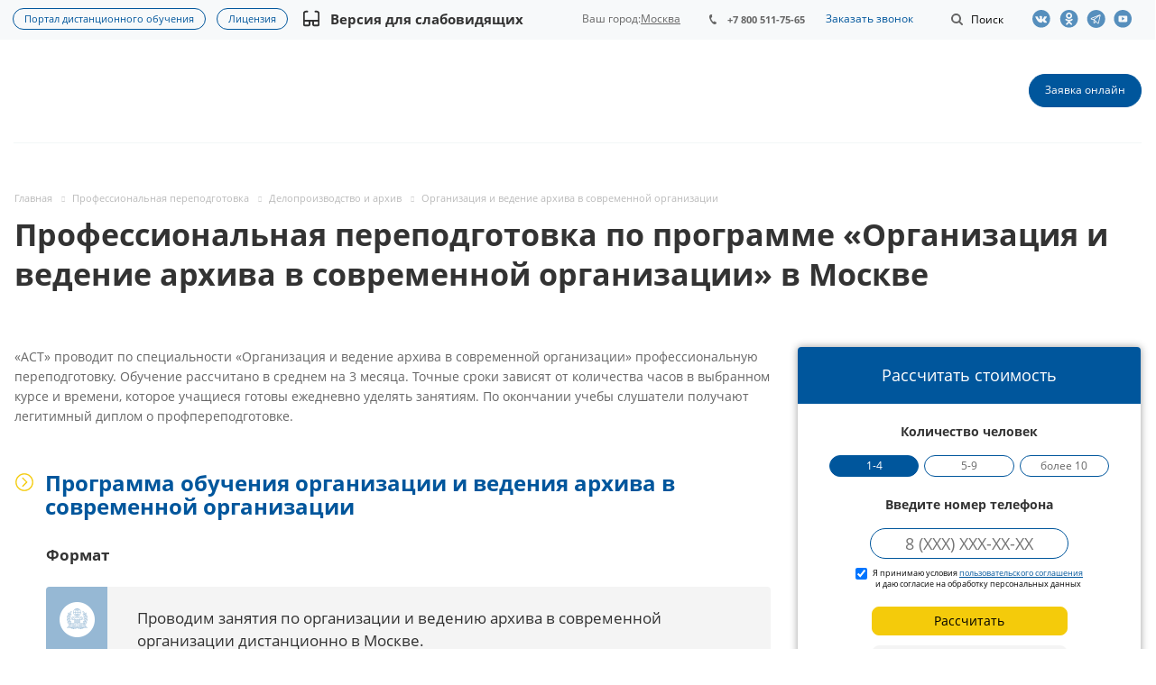

--- FILE ---
content_type: text/html; charset=utf-8
request_url: https://astobr.com/moskva/organizatsiya-i-vedenie-arkhiva-v-sovremennoy-organizatsii-pp/
body_size: 54133
content:
<!DOCTYPE html>
<html xmlns="http://www.w3.org/1999/xhtml" xml:lang="ru" lang="ru" class="html_tag">
<head>
	<title>Организация и ведение архива в современной организации: Курс обучения, Профессиональная переподготовка в Москве</title>
	<link rel="preload" href="/local/templates/aspro-medc2/css/fonts/font-awesome/fonts/fontawesome-webfont.woff2?v=4.7.0" as="font" type="font/woff2"crossorigin="anonymous"><link rel="preload" href="/local/templates/aspro-medc2/css/fonts/font-awesome/fonts/fontawesome-webfont.woff" as="font" type="font/woff"crossorigin="anonymous"><link rel="preload" href="/local/templates/aspro-medc2/vendor/flexslider/fonts/flexslider-icon.woff" as="font" type="font/woff"crossorigin="anonymous"><link rel="preload" href="/bitrix/js/ui/fonts/opensans/opensans-bold.woff" as="font" type="font/woff"crossorigin="anonymous"><link rel="preload" href="/bitrix/js/ui/fonts/opensans/opensans-regular.woff" as="font" type="font/woff"crossorigin="anonymous"><style type="text/css" data-type="criticalCss">@charset "UTF-8";@font-face{font-family:"Open Sans";font-style:normal;font-weight:400;src:url(/bitrix/js/ui/fonts/opensans/opensans-regular.woff)format("woff");font-display:swap}@font-face{font-family:"Open Sans";font-style:normal;font-weight:700;src:url(/bitrix/js/ui/fonts/opensans/opensans-bold.woff)format("woff");font-display:swap}@-ms-viewport{width:device-width}*,:after,:before{-webkit-box-sizing:border-box;-moz-box-sizing:border-box;box-sizing:border-box}h1:first-child,h2:first-child,h3:first-child,p:first-child,ul:first-child{margin-top:0}#calc_place{display:block;background:#fff;z-index:2;position:relative;width:100%;position:sticky;top:80px}#calculator,.c-step{overflow:hidden;width:100%}#calculator{display:block;max-width:400px;text-align:center;box-sizing:border-box;font-size:12px;padding-bottom:5px;min-height:unset;border-radius:4px;box-shadow:0 0 8px 0 rgba(49,49,49,.48);margin:0 0 65px;background-color:#fff}#calculator h2{background:#00569c;color:#fff;margin:0;font-weight:400;padding:20px 10px;font-size:18px;height:auto;line-height:1.3}.c-step{position:relative;margin:15px 0 0;padding-left:20px;padding-right:20px}.c-step.phone-step{margin-top:5px}.c-first-steps{display:flex;flex-wrap:wrap;padding:5px 15px 15px;justify-content:center}.calc-label{font-size:14px;font-weight:700;margin-bottom:15px;color:#333;padding-left:5px;padding-right:5px}.calc-label__success{margin-top:20px;font-weight:400;color:#333;text-align:left}#calculator .agreement-label{font-size:9px;line-height:12px;vertical-align:middle;display:inline-flex}#calculator .agreement-label input[type=checkbox]{line-height:1;vertical-align:text-bottom;margin:0 6px 0 0}.calc-buttons{display:flex;flex-wrap:wrap;margin:0-3px -5px;justify-content:center;overflow:hidden}.calc_btn{background-color:#00569c;font-size:14px;margin:0 3px 5px!important;font-weight:400}.calc_btn:not(.calc-active){background-color:transparent!important;color:#666!important}.calc_btn.calc-active{color:#fff!important}.calc-buttons.three{flex-wrap:nowrap;justify-content:space-between}.calc-buttons.three .calc_btn{text-align:center;width:32%;padding:4px 0;font-size:11.67px}.wrapper_navigation_calc .calc-nav:first-child{margin-top:13px}.wrapper_navigation_calc .calc-nav{position:relative;display:block;width:100%;margin:9px auto}#calc-input-phone{font-size:18px;text-align:center;border-radius:19px}.wrapper_navigation_calc .btn.btn-default{display:inline-flex;font-size:14px;font-weight:300;border-radius:8px;margin:1px auto;width:217px;height:32px;background:#f4cb0b;border:1px solid #f4cb0b;color:#000;padding:0}.wrapper_navigation_calc .btn.btn-default .title_text{display:inline-flex;margin:auto;align-items:center;justify-content:center}.calc-input{padding:5px 10px;border:1px solid #00569c;margin:0 auto;width:220px}#calc-note{font-size:12px;margin:10px auto;line-height:1.2}#change_phone{color:#2a0505;margin:15px auto;text-decoration:underline;font-weight:500}#calc-installment.__loading{background-color:#ccc;border:1px solid #ccc;opacity:.2}@media (max-width:576px){.calc-label,.calc_btn{font-size:13px}}.review-company-block .item-views.blocks.front{padding:0}.review-company-block .item-views .item{-webkit-box-shadow:0 5px 20px 0 rgba(18,25,38,.1);-moz-box-shadow:0 5px 20px 0 rgba(18,25,38,.1);box-shadow:0 5px 20px 0 rgba(18,25,38,.1)}.review-company-block{width:100%}#mobilemenu .menu ul li:before,.review-company-block .show-all__btn{display:none}@media (max-width:540px){.review-company-block .show-all__btn{display:flex;justify-content:center;margin-top:30px}}img{border:0;vertical-align:middle}.dropdown-menu{list-style:none}header,nav,section{display:block}a{background:0 0;text-decoration:none;outline:0}svg:not(:root){overflow:hidden}button{text-transform:none;-webkit-appearance:button}input[type=checkbox]{box-sizing:border-box;padding:0;margin:4px 0 0;line-height:normal}button::-moz-focus-inner,input::-moz-focus-inner{border:0;padding:0}textarea{overflow:auto;vertical-align:top}table{border-collapse:collapse;border-spacing:0;background-color:transparent;max-width:100%}.btn{background-image:none}body{line-height:1.428571429;background-color:#fff;color:#666;margin:0;font:14px/22px"Open Sans",sans-serif}html{font-family:sans-serif;-ms-text-size-adjust:100%;-webkit-text-size-adjust:100%;font-size:62.5%;overflow-x:hidden;overflow-y:auto}button,input,textarea{margin:0;font-family:inherit;font-size:inherit;line-height:inherit}.img-responsive{display:block;max-width:100%;height:auto}.dropdown,form.search{position:relative}.text-center{text-align:center}ul ul{margin-bottom:0}ol,ul{padding-left:0}p,ul{margin:20px 0}.container:after,.dropdown-menu>li>a,.row:after{clear:both}.container:after,.container:before,.row:after,.row:before{display:table;content:" "}.container{margin-right:auto;margin-left:auto}.row{margin-left:-16px;margin-right:-16px}.col-md-12,.col-md-2,.col-md-3,.col-md-9,.col-sm-12,.col-sm-3,.col-sm-4,.col-xs-12{position:relative;min-height:1px;padding-left:16px;padding-right:16px}.col-xs-12{width:100%}@media (min-width:768px){.container{width:750px}.col-sm-3,.col-sm-4{float:left}.col-sm-12{width:100%}.col-sm-4{width:33.33333333333333%}.col-sm-3{width:25%}}@media (min-width:992px){.container{width:970px}.col-md-2,.col-md-3,.col-md-9{float:left}.col-md-12{width:100%}.col-md-9{width:75%}.col-md-3{width:25%}.col-md-2{width:16.666666666666664%}}label{display:inline-block;margin-bottom:5px;font-weight:400}.breadcrumb>li+li:before,.btn{vertical-align:middle;display:inline-block}.btn{margin-bottom:0;text-align:center;border:1px solid transparent;white-space:nowrap}.btn-default{color:#333;background-color:#fff;border-color:#ccc}.btn-lg{font-size:18px;line-height:1.33}.dropdown-menu{position:absolute;top:100%;left:0;z-index:1000;display:none;float:left;min-width:160px;padding:5px 0;margin:2px 0 0;background-color:#fff;border:1px solid #ccc;border:1px solid rgba(0,0,0,.15);border-radius:4px;-webkit-box-shadow:0 6px 12px rgba(0,0,0,.175);box-shadow:0 6px 12px rgba(0,0,0,.175);background-clip:padding-box}.dropdown-menu>li>a{display:block;padding:3px 20px;line-height:1.428571429;font-weight:400;color:#333}.breadcrumb{background-color:#f5f5f5;border-radius:4px}.breadcrumb>li+li:before{font-family:FontAwesome;content:"";font-size:7px;padding:0 8px 0 10px;color:#2e2e2f;opacity:.2;position:static;background:0 0;width:auto;height:auto}.breadcrumb>.active{color:#999}.pull-right{float:right!important}.pull-left{float:left!important}.visible-xs{display:none!important}@media (max-width:767px){.visible-sm.visible-xs,.visible-xs{display:block!important}}.visible-sm{display:none!important}@media (min-width:768px) and (max-width:991px){.visible-sm,.visible-xs.visible-sm{display:block!important}}.visible-md{display:none!important}@media (min-width:992px) and (max-width:1199px){.visible-lg.visible-md,.visible-md{display:block!important}}.visible-lg{display:none!important}@media (min-width:1200px){.container{width:1170px}.visible-lg,.visible-md.visible-lg{display:block!important}}h1,h2,h3{color:#333;line-height:1.3125em;text-overflow:ellipsis;overflow:hidden;letter-spacing:normal}h1{margin:0;font-size:2.4em}h2,h3{font-weight:700}h2{font-size:1.7333em;margin:34px 0 24px}h3{font-size:1.2em;margin:35px 0 25px}.bold,h1{font-weight:700}h1:last-child,p:last-child{margin-bottom:0}table tr td:first-child{min-width:90px}ul:last-child{margin-top:0}ol{counter-reset:num;margin:20px 0}ol li,ul li{display:table;padding-left:4px;margin-bottom:12px}ol,ul li{list-style-type:none}ul li{position:relative;padding-left:20px;margin-bottom:2px}ul li ul{padding-top:4px}.quote-1:before,ul li:before{content:"—";position:absolute;left:0;top:0}.body_media{display:none;position:absolute;top:2px}.black{color:#222}.btn{padding:10px 17px 11px;font-size:.867em;font-weight:400;line-height:1.2em;border-radius:19px}.btn-lg{padding:14px 25px;font-weight:700;border-radius:24px}.btn.btn-lg{font-size:1em}ol li::before{content:counter(num)".";counter-increment:num;display:table-cell;padding-right:.5em}.quote-1{font-size:1.2em;position:relative;padding:22px 30px 22px 101px;margin:24px 0;overflow:hidden;border-radius:4px;background:#f4f4f4;line-height:1.5;color:#313131;min-height:70px}.quote-1:before{content:"";width:68px;height:100%;background:#96b8d4}.quote-1:after{content:"";position:absolute;top:17px;left:15px;background:url([data-uri])center center no-repeat;width:39px;height:39px}@media (max-width:768px){#calc_place{float:none}#calculator{margin-left:auto;margin-right:auto;margin-bottom:40px}.quote-1{padding:15px 13px 15px 60px}.quote-1:before{width:45px}.quote-1:after{left:12px;width:20px;height:20px;background-size:100%}}@-moz-document url-prefix(){img:-moz-loading{visibility:hidden}}.header-social{display:-webkit-box;display:-ms-flexbox;display:flex;-webkit-box-align:center;-ms-flex-align:center;align-items:center}.header-social .header-social-item{height:44px;line-height:44px;display:flex;align-items:center}.header-social-item-link{width:30px}.header-social .header-social-item .header-social-item-link:before{content:"";background:url(/local/templates/aspro-medc2/css/template/../../images/social_header_sprite_new.svg)no-repeat;width:22px;height:20px;display:block;background-size:auto 20px;opacity:.65}.header-social .header-social-item-link.vk::before{background-position:0 0}.header-social .header-social-item-link.ok::before{background-position:-82px 0}.header-social .header-social-item-link.yt::before{background-position:-110px 0}.header-social .header-social-item-link.tlg::before{background-position:-162px 0}section{color:#000}section h2{height:40px;font-weight:700;font-size:28px;line-height:40px;color:#000;text-align:center}.dropdown-menu{font-size:inherit}.margin0{margin-left:0!important;margin-right:0!important}.nopadding{padding:0!important}*{outline:0!important}.twosmallfont{font-size:.86667em;line-height:1.3846em}.border-bottom{border-bottom:1px solid #f2f6f7}.shadow1{box-shadow:none}textarea{resize:none}input{outline:0}input::-ms-clear{display:none}.body{height:auto!important;margin:0 auto;min-height:100%;position:relative}.container{width:100%!important;padding:0}.maxwidth-theme{margin-left:auto!important;margin-right:auto!important;max-width:1344px;position:relative;width:100%}.maxwidth-theme:after,.maxwidth-theme:before{content:"";display:block;clear:both}.container>.row,section.page-top>.row{margin-left:0;margin-right:0}#mobilemenu .menu ul>li.menu_title a,.container>.row>.maxwidth-theme{padding:0}.docs{margin:0}#mobilemenu .contacts a,.dark-color,header{color:#333}.inner-table-block{display:table-cell;vertical-align:middle}.inner-table-block.menu-block{display:block}.mega-menu table td .wrap>.more-items>span,.svg{position:relative;display:inline-block;vertical-align:middle}.svg{top:-1px;text-rendering:auto;-webkit-font-smoothing:antialiased;-moz-osx-font-smoothing:grayscale;min-width:30px;min-height:30px;background-repeat:no-repeat;background-position:center center}.svg-phone{margin:0 8px 0 0;min-width:8px;min-height:11px;background-image:url(/local/templates/aspro-medc2/css/template/../../images/svg/Phone_small.svg)}.svg-burger{background-image:url(/local/templates/aspro-medc2/css/template/../../images/svg/burger_black.svg)}.svg-burger.mask,.svg-search{background-color:#333;background-image:url(/local/templates/aspro-medc2/css/template/../../images/svg/Burger_mask.svg)}.svg-search{background-image:url(/local/templates/aspro-medc2/css/template/../../images/svg/Search_white_mask.svg)}.svg-arrow-right{background-image:url(/local/templates/aspro-medc2/css/template/../../images/svg/Arrow_right.svg)}.svg_triangle_right{background-image:url(/local/templates/aspro-medc2/css/template/../../images/svg/Triangle_right.svg)}.svg.svg-address{top:-2px;background-image:url(/local/templates/aspro-medc2/css/template/../../images/svg/Addres_footer.svg)}.svg.svg-email{background-image:url(/local/templates/aspro-medc2/css/template/../../images/svg/Mail_footer.svg)}.svg-search.lg{background-image:url(/local/templates/aspro-medc2/css/template/../../images/svg/Search_white_mask.svg)}.svg.svg-close{background:0 0;border-radius:100%;width:40px;height:40px}.svg-close.black,.svg.svg-close:before{background-image:url(/local/templates/aspro-medc2/css/template/../../images/svg/Close.svg)}.svg.svg-close:before{content:"";position:absolute;top:50%;left:50%;margin:-8px 0 0-8px;width:16px;height:16px;background-position:-18px 0}.svg-close.black{background:0 0}.inline-block,.top-block .top-block-item .phone{display:inline-block;vertical-align:top}.top-block{position:relative;background:#f7f9fa;z-index:13;min-height:44px;height:auto}.top-block .top-block-item{line-height:18px;border:0;padding:0 16px}.top-block .top-block-item .phone{margin:1px 0 0;position:relative;max-width:160px;font-size:.933em;font-weight:700;line-height:1.2857em}.top-block .top-block-item .phone a{white-space:nowrap;text-overflow:ellipsis;overflow:hidden;color:#666;display:block}.top-block .top-block-item .phone>a{position:relative;padding:13px 0;z-index:12;margin:-11px 0-13px}.top-block .top-block-item .phone .svg-phone{position:absolute;left:0;top:3px}.top-block .top-block-item .top-btn{padding:0 19px;background:0 0;border:0;display:inline-block}.top-block .top-block-item .inline-search-show{border:0;padding:14px 0 13px;margin:0 0 0 6px}.top-block .top-block-item .inline-search-show>i{min-width:20px;min-height:20px;background-color:#666;background-image:url(/local/templates/aspro-medc2/css/template/../../images/svg/Search_small_mask.svg);top:-1px}.top-block .top-block-item .inline-search-show>span{margin-left:3px;display:inline-block}.top-block .top-block-item.top-ctrl{margin-top:-13px;margin-bottom:-13px}.inline-search-block{position:absolute;right:0;top:-104px;width:100%;z-index:100}.inline-search-block .search-wrapper{border:0;padding:7px 0}.inline-search-block.with-close .search .search-input-div{padding-right:58px}.inline-search-block.with-close .search .btn-search{right:58px}.inline-search-block .search .close-block{position:relative;display:none;height:40px;width:40px;top:1px;border-radius:100%}.dropdown-menu li,.inline-search-block .close-block .close-icons,.inline-search-block.with-close .search .close-block{display:block}.inline-search-block .close-block .close-icons:before{margin:-7px 0 0-8px}.inline-search-block.fixed .search .btn-search{outline:0;border:0}.inline-search-block.fixed .search .search-input{padding-left:20px}.search .search-input-div{width:100%}.search .search-button-div{position:absolute;top:0;right:0}.search .search-input{background:#f2f4f5;border:0;color:#999;display:block;height:34px;line-height:18px;padding:0 70px 0 10px;vertical-align:top;width:100%;border-radius:21px}.search .btn-search{position:absolute;top:0;right:0;padding:7px 10px;font-size:13px;text-transform:none;margin:0}header{clear:both;background-color:#fff;position:relative}header .line-row{height:2px;margin:0}.mega-menu table td .wrap>a{display:inline-block;font-size:1em;line-height:1.33em}.mega-menu table td .wrap>.more-items>span:before{content:"";position:absolute;left:2px;width:17px;height:3px;background:url(/local/templates/aspro-medc2/css/template/../../images/medc2.png)-1px -333px no-repeat #333}.mega-menu table td .wrap>.more-items>span{font-size:0;width:17px;height:3px}.logo-row .logo{display:inline-block;position:relative;height:114px;max-width:198px;line-height:107px;z-index:10}#mobileheader .logo img,.logo-row .logo img{max-height:100%;max-width:100%}.burger,.logo_and_menu-row{position:relative;z-index:12}.logo_and_menu-row .right-icons{margin:0-16px}.logo_and_menu-row .wrap_icon{display:table-cell;padding:0 16px;height:114px;vertical-align:middle}.logo_and_menu-row .record .btn{margin:0}.logo_and_menu-row .burger{height:114px}.burger{width:16px;z-index:11}.burger .svg-burger{position:absolute;left:0;top:50%;margin:-6px 0 0;min-width:16px;min-height:12px}.burger+.logo{padding-left:20px;display:block;max-width:248px}.header-v1 .menu-row:not(.bgcolored) .menu-only{border-bottom:none}.header-v1 .logo_and_menu-row{border-bottom:none!important}.header-v1 .logo_and_menu-row>.maxwidth-theme{padding-left:15px;padding-right:15px}.header-v1 .logo_and_menu-row .logo-row{border-bottom:1px solid #f2f6f7}.menu-row .wrap_icon{position:relative;z-index:11}.menu-row:not(.bgcolored) .menu-only{border-bottom:1px solid #f2f6f7}.header-v1.title-v1:not(.with_banners) .logo_and_menu-row{border-bottom:1px solid #f5f5f5}#content{padding:59px 0 100px}.body:not(.index) .main>.container{padding-bottom:100px}#mobileheader{margin:0;padding:0;position:relative;height:63px}#mobileheader .burger{height:100%;width:58px;position:relative}#mobileheader .burger .svg-burger{left:50%;margin-left:-8px;margin-top:-6px}#mobileheader .burger .svg-close{width:16px;height:16px;min-width:16px;min-height:16px;position:absolute;left:50%;top:50%;margin:-8px 0 0-8px;display:none}#mobileheader .logo-block{height:100%;padding:0 100px;text-align:center}#mobileheader .logo{max-width:198px;margin:0 auto 5px}#mobileheader .right-icons{height:100%;padding-right:5px;margin-left:-15px}#mobileheader .wrap_icon{display:table-cell;padding-right:15px;padding-left:15px;vertical-align:middle;line-height:63px}#mobileheader .inline-search-show{border:0;background:0 0;padding:0}#mobileheader .inline-search-show .svg-search{top:-3px;min-width:18px;min-height:18px}#mobileheader [class^=mobileheader-]{height:100%;width:100%;color:#333}#mobileheader .mobileheader-v1{background:#fff;border-bottom:1px solid #f5f5f5}#mobilemenu{background:#fff;z-index:3002;overflow:hidden;overflow-y:auto;position:fixed}#mobilemenu::-webkit-scrollbar{width:8px}#mobilemenu::-webkit-scrollbar-track{border-radius:8px}#mobilemenu::-webkit-scrollbar-thumb{border-radius:8px;background:#999;border:2px solid #fff}#mobilemenu.leftside{left:-100%;top:0;bottom:0;width:300px;max-width:100%}#mobilemenu>.scroller{overflow:hidden}#mobilemenu>.scroller>.wrap,.cities-select-block .cities-search-string-wrapper input{width:100%}#mobilemenu .dropdown{left:100%;top:0;width:100%;border:0;box-shadow:none;visibility:visible;opacity:1;display:none;position:absolute;z-index:5;background:#fff;margin:0;padding:0}#mobilemenu .menu ul>li,#mobilemenu .menu>ul{padding:0;margin:0;display:block}#mobilemenu .menu ul>li{list-style:none;border-bottom:1px solid #f2f2f2;width:100%}#mobilemenu .menu ul>li a{padding:19px 20px 20px 19px;display:block;position:relative}#mobilemenu .menu ul>li a.parent{padding-right:46px}#mobilemenu .menu ul>li .arrow{position:absolute;z-index:1;width:46px;top:0;right:0;bottom:0;padding-left:8px;display:block}#mobilemenu .menu ul>li .arrow .svg{position:absolute;top:50%;left:50%;margin:-15px 0 0-15px}#mobilemenu .menu>ul>li>a{background:#fff;font-size:15px;font-weight:700}#mobilemenu .menu>ul>li:not(.counters){position:initial}#mobilemenu .menu.middle>ul>li>a{padding-left:57px;background:#f7f9fa}#mobilemenu .menu.middle a .svg{position:absolute}#mobilemenu .menu.middle a .svg-phone{min-width:8px;min-height:11px;left:27px;top:26px;background-image:url(/local/templates/aspro-medc2/css/template/../../images/svg/Phone_small_black.svg)}#mobilemenu .contacts .title{font-weight:700;padding:19px 20px 6px 19px}#mobilemenu .contacts .address,#mobilemenu .contacts .email{padding:12px 20px 0 50px;position:relative;line-height:18px;font-size:13px}#mobilemenu .contacts .svg.svg-address{position:absolute;left:20px;top:14px;width:13px;min-width:initial;height:16px;min-height:initial}#mobilemenu .contacts .svg-email{min-width:inherit;min-height:inherit;height:12px;width:14px;position:absolute;left:20px;top:15px}@media not print{.inline-search-block.fixed{position:fixed;z-index:997;background:#fff!important}.inline-search-block.fixed .search-wrapper{padding:0;display:inline-block;width:100%}.inline-search-block.fixed .search-wrapper #title-search{padding:14px 0 15px}.inline-search-block.fixed.big{background:#fff!important;top:-200px;z-index:3000;box-shadow:0 1px 5px rgba(0,0,0,.136)}.inline-search-block.fixed.big .search-wrapper #title-search{padding:0}.inline-search-block.fixed.big .search .search-input{padding:0 200px 0 25px;font-size:28px;height:132px;background:0 0;border:0;border-radius:0}.inline-search-block.fixed.big .search .search-button-div{top:45px}.inline-search-block.fixed.big .search .btn-search{color:#fff;padding:12px 25px;font-size:1em}.inline-search-block.fixed.big.type_search_corp .search .search-input{font-size:1em;padding:0 70px 0 20px;height:42px;background:#f7f9fa;border-radius:21px}.inline-search-block.fixed.big.type_search_corp .search .search-button-div{top:0;bottom:0}.inline-search-block.fixed.big.type_search_corp .search .search-button-div .btn-search{right:58px;top:0;bottom:0;font-size:0;line-height:0;background:0 0;border-radius:0;box-shadow:none}.inline-search-block.fixed.big.type_search_corp .search .search-button-div .btn-search:before{opacity:.5;content:"";position:absolute;top:50%;left:50%;margin:-9px 0 0-9px;min-width:18px;min-height:18px;background:url(/local/templates/aspro-medc2/css/template/../../images/svg/Search_black.svg)no-repeat}.inline-search-block.fixed.big.type_search_corp .search-wrapper{padding:37px 0}#headerfixed{opacity:0;background:#fff;display:none;box-shadow:0 1px 5px rgba(0,0,0,.136)}#headerfixed .maxwidth-theme{padding:0 16px}#headerfixed .inner-table-block{height:62px;overflow:hidden;padding:0 25px}#headerfixed .inner-table-block.menu-block{overflow:visible}#headerfixed .logo-row .logo{line-height:60px;height:64px}#headerfixed .mega-menu table{height:auto}#headerfixed .menu-block .navs ul li a{border-radius:0;padding:14px 20px;min-width:225px;white-space:normal}#headerfixed .menu-block .navs ul>li:first-of-type>a{border-top-width:0}#headerfixed .menu-block td .wrap>ul.dropdown-menu{margin-top:0}#headerfixed .search-block{padding:19px 0 19px 25px}#headerfixed .logo-row .burger{height:100%}#headerfixed .logo{width:198px}#headerfixed .burger+.logo{width:248px}#headerfixed .logo-row .mega-menu td{text-align:center}#headerfixed .logo-row.v2{display:table}#headerfixed .logo-row.v2 .small-block{width:auto;text-align:center}#headerfixed .logo-row.v2 .js-nav{opacity:0}#headerfixed .logo-row.v2 .mega-menu table td .wrap>a{padding:20px 12px;display:inline-block}#headerfixed .logo-row.v2 .svg-search.lg{top:-1px;min-width:18px;min-height:18px}}.mega-menu,.mega-menu table td.dropdown>.wrap,.menu-only,.menu-row{position:relative}.mega-menu{z-index:10}.mega-menu table{border-collapse:collapse;border-spacing:0;width:100%;max-width:100%}.logo_and_menu-row .mega-menu{overflow:hidden}.logo_and_menu-row .mega-menu table{height:114px;margin:0 0 0-12px}.mega-menu table a{display:inline-block;width:100%;text-decoration:none}.dropdown-menu>li>a{white-space:normal;min-width:225px}.mega-menu table td>.wrap>a{white-space:nowrap}.mega-menu table td{padding:0;position:relative;font-size:1.0667em;line-height:1em}.mega-menu table td.unvisible{visibility:hidden;opacity:0}.logo_and_menu-row .menu-row .mega-menu table td{text-align:left}.logo_and_menu-row .mega-menu table td>.wrap{display:inline-block}.breadcrumb>li:before,.dropdown-menu li:before,.mega-menu table .tail,footer .info .phone .svg-phone{display:none}.mega-menu table .dropdown-menu{border-radius:0;border:0;padding:0;text-align:left;opacity:0;margin-top:-1px;-webkit-box-shadow:0 5px 20px 0 rgba(18,25,38,.1);-moz-box-shadow:0 5px 20px 0 rgba(18,25,38,.1);box-shadow:0 5px 20px 0 rgba(18,25,38,.1)}.mega-menu table td>.wrap>.dropdown-menu{left:-8px}.mega-menu table .dropdown-menu li{font-size:.875em;line-height:1em}.mega-menu table .dropdown-menu li>a{color:#333;padding:15px 20px 16px;border-top:1px solid #f3f7f7}.mega-menu table .wrap>.dropdown-menu li:first-of-type>a{border-top:none;padding-top:16px}.dropdown-menu li{position:relative;padding:0;margin-bottom:0}.mega-menu table .more-items>span{display:inline-block;font-size:14px;line-height:20px;position:relative;vertical-align:top;padding-right:21px}.mega-menu table td .wrap>a{border:0;font-weight:700;padding:10px 12px;position:relative;text-transform:none;color:#333;width:auto}.mega-menu table td:last-child .wrap>a:after{display:none}.flexslider .slides>li a,.menu-row .mega-menu table td{text-align:center}section.page-top{padding:53px 0 0;min-height:56px;position:relative}.breadcrumb{line-height:13px;padding:0;margin:0 0 10px;list-style:none;background:0 0}.breadcrumb .active,.breadcrumb a,.breadcrumb>*,.breadcrumb>li{text-decoration:none;color:#bbb}.breadcrumb>li{margin:0;text-shadow:none;padding:0;font-size:.8em}.flexslider{margin-top:0!important;box-shadow:none}.flexslider .slides>li{display:none;-webkit-backface-visibility:hidden}.flexslider .slides>li:before,.item-views li[class*=col-md]:before,.slides>li:before{display:none}.flexslider .slides img{margin:auto;vertical-align:middle;width:100%;display:block;height:auto}.detail .flexslider,.detail .item-views{margin-bottom:0}.item-views.blocks.front{padding:71px 0 90px}.order-block.ask-block.ask-block_v2 .right_side_btns.btns .btn a{text-decoration:none;display:contents}.item-views,.item-views.front .flexslider{margin-bottom:0}.item-views,.item-views .item{position:relative}.detail .content{margin-bottom:36px;overflow:hidden}.detail_wrap{margin:0 0 63px}.detail img{display:inline-block;max-width:100%;max-height:100%}.item-views.front h2{margin-top:0;margin-bottom:41px;font-size:2.1333em}.item-views.front .show_all+h2{padding-right:64px}.item-views.front .show_all{float:right;margin:15px 16px 0 0}.item-views .flexslider.row{margin-left:-16px;margin-right:-16px}.marker-nav{width:0;height:2px;background:#dedede;position:absolute;bottom:-1px;left:0;opacity:0}.detail,.page-top-main{position:relative}.burger,.service-detail-text .order-block.ask-block.ask-block_v2 .right_side_btns.btns .btn .button_title{display:none}@media (max-width:992px){.burger{display:block;float:left}}@media (max-width:1265px){.portal-link{flex-direction:column}.portal-link a:last-child{margin-bottom:9px}}.slides,.slides>li{margin:0;padding:0;list-style:none}.flexslider{padding:0;margin:0 0 60px;background:#fff;border:4px solid #fff;position:relative;zoom:1;-webkit-border-radius:4px;-moz-border-radius:4px;border-radius:4px;-webkit-box-shadow:""0 1px 4px rgba(0,0,0,.2);-moz-box-shadow:""0 1px 4px rgba(0,0,0,.2);-o-box-shadow:""0 1px 4px rgba(0,0,0,.2);box-shadow:""0 1px 4px rgba(0,0,0,.2)}.flexslider .slides:after{content:" ";display:block;clear:both;visibility:hidden;line-height:0;height:0}.service-detail-text .h2.title-accordion.open+div,.service-detail-text h2.title-accordion.open+div,html[xmlns] .flexslider .slides{display:block}.flexslider .slides{zoom:1}@media (min-width:992px) and (max-width:1350px){#headerfixed .inner-table-block{padding:0 19px}}@media (max-width:1100px){#headerfixed .inner-table-block{padding:0 15px}.logo_and_menu-row .wrap_icon{padding-left:18px;padding-right:18px}.logo_and_menu-row .right-icons{margin-left:-2px;margin-right:-2px}.top-block .top-block-item .inline-search-show>span{display:none}}@media (min-width:992px){.body_media{top:2px}}@media (max-width:991px){body div.flexslider [class*=col-md-]{text-align:left}}@media not print{@media (max-width:991px){.body_media{top:1px}.mega-menu{z-index:3002}div.flexslider [class*=col-md-]{text-align:left}}@media (max-width:767px){.top-block .maxwidth-theme>div{position:relative;z-index:12}.top-block .top-block-item a{display:block;line-height:20px;font-size:12px}.top-block .top-block-item{height:67px;line-height:67px;color:#222}.top-block .top-block-item .top-btn{color:#222}.top-block .top-block-item.pull-right{border:0}.logo-row .menu-row{padding-top:1px}.logo-row{height:66px}.logo-row .logo{height:65px!important;line-height:57px!important}.logo-row .logo img{margin-top:7px;max-height:39px;width:auto}.mega-menu{clear:both;float:none!important;width:100%}.menu-only{margin:0}#headerfixed{display:none!important}.detail img{width:auto;height:auto}}}@media (max-width:650px){.content-md{width:100%}}@media (max-width:540px){.item-views.front .show_all{display:none}.item-views.front .show_all+h2{padding-right:0}}@media (max-width:530px){.main>.container>.row>.maxwidth-theme>div:not(.left-menu-md):not(.right-menu-md){width:100%}.logo-row .logo img{max-width:100%}.logo-row .logo{width:43%}}@media (max-width:500px){body h1{font-size:1.6em}}@media (max-width:400px){#mobileheader .right-icons{padding-right:10px}#mobileheader .wrap_icon{padding-left:10px;padding-right:10px}.inline-search-block.fixed.big .search .search-input{padding:0 124px 0 10px}.inline-search-block.fixed.big .search .btn-search{padding:7px 25px 8px;top:3px;right:70px}footer .info .phone .svg-phone{display:none}}@media (max-width:319px){#mobileheader .right-icons{padding-right:4px}#mobileheader .wrap_icon{padding-left:4px;padding-right:4px}}.colored,.search .btn-search,a{color:#00569c}body .btn-default{border-color:#00569c;color:#fff}.marker-nav,body .btn-default,header .line-row{background-color:#00569c}.mega-menu table .wrap>.dropdown-menu>li:first-of-type:before{background-color:#00569c}body .maxwidth-theme{max-width:1332px}h1,h2,h3{font-family:"Open Sans",sans-serif}.top-block .top-block-item .phone{padding:0 20px}.content a{text-decoration:underline}#headerfixed .logo-row .logo{padding-bottom:20px;margin-top:5px}#mobileheader .logo{height:60px;line-height:1;padding-top:8px;padding-bottom:6px}ul li::before{color:#00569c;content:"•"}.cities-select-block{display:none;position:absolute;background:#fff;width:440px;top:28px;right:0;padding:15px;-webkit-box-shadow:-4px 10px 15px rgba(0,0,0,.4);box-shadow:-4px 10px 15px rgba(0,0,0,.4);z-index:1024}.cities-select-block .citiesblock-close{width:18px;height:18px;color:#00569c!important;float:right;font-size:18px;margin-bottom:10px}.cities-select-block .cities-search-string-wrapper{margin-top:28px;margin-bottom:10px}.cities-select-block ul{margin:0;padding:0;columns:3;-webkit-columns:3;-moz-columns:3;list-style:none}.cities-select-block ul li{display:block;text-align:left;font-size:14px;margin-bottom:10px;line-height:1.2;padding-left:0}.cities-select-block ul li:before{content:none}.city-changer{position:relative;margin:0;height:100%;display:-webkit-box;display:-ms-flexbox;display:flex;-webkit-box-align:center;-ms-flex-align:center;align-items:center;-webkit-box-pack:center;-ms-flex-pack:center;justify-content:center}.cities-select-block .cities-display{margin-top:20px}.current-city{text-decoration:underline;display:inline-block;max-width:115px;text-overflow:ellipsis;white-space:nowrap;overflow:hidden}.cookie_wrapper{width:100%;position:fixed;bottom:0;background:#fff;z-index:50;-webkit-box-shadow:0 0 16px rgba(0,16,46,.2);box-shadow:0 0 16px rgba(0,16,46,.2);background-color:#fdfdfd;color:#00569c}.cookie_body{padding:10px 40px;max-width:1000px;text-align:center;margin:0 auto;position:relative}.cookie_close{display:block;position:absolute;top:50%;-webkit-transform:translateY(-50%);transform:translateY(-50%);font-size:42px;-webkit-transform:translate(-70%,-50%);transform:translate(-70%,-50%);padding-left:20px;padding-right:20px;font-style:normal}@media (max-width:780px){.cookie_close{margin-top:3px;top:0;left:0;line-height:1;-webkit-transform:none;transform:none;padding-left:5px;padding-right:5px}.cookie_wrapper{font-size:13px;line-height:1.5}}.portal-link{display:-webkit-box;display:-ms-flexbox;display:flex;-webkit-box-align:center;-ms-flex-align:center;align-items:center;font-size:11px;-webkit-box-pack:center;-ms-flex-pack:center;justify-content:center;line-height:1.1;height:auto;padding:0}.portal-link a{border-radius:12px;padding:5px 12px;border:1px solid;margin-left:12px;margin-top:9px}.top-block .top-block-item{padding-top:12px}.top-block{padding:0}.link-to-portal{border-top:1px solid #f2f2f2;position:relative;line-height:18px;font-size:13px;display:-webkit-box;display:-ms-flexbox;display:flex;padding:20px 15px;text-align:center;-webkit-box-pack:center;-ms-flex-pack:center;justify-content:center;margin-top:15px;flex-direction:column}.link-to-portal a{color:#333;border:1px solid;border-radius:17px;display:inline-block;padding:6px 10px;margin-top:9px}.table-menu table{width:auto;float:right}.service-detail-text p:last-child,.service-detail-text ul:last-child,ul:last-child{margin-bottom:0}.breadcrumb>li{display:inline;line-height:1.5}.service-detail-text.flex{display:-webkit-box;display:-ms-flexbox;display:flex;overflow:visible!important}.service-detail-text .aside-left{padding-right:30px;-webkit-box-flex:2;-ms-flex-positive:2;flex-grow:2;width:100%;max-width:1005px}.service-detail-text .aside-left.aside-full{max-width:unset;padding-right:unset}.service-detail-text .aside-right{-webkit-box-ordinal-group:3;-ms-flex-order:2;order:2;min-width:380px;width:380px}.service-detail-text p,.service-detail-text ul{margin:20px 0}.service-detail-text h3:first-child,.service-detail-text p:first-child,.service-detail-text ul:first-child{margin-top:0}.service-detail-text ul li{color:#00569c;font-size:14px;font-style:italic;list-style-type:none;display:block;padding-left:20px}.service-detail-text ul li:before{content:"";width:0;height:0;border-style:solid;border-width:3.5px 0 3.5px 4px;border-color:transparent transparent transparent #00569c;margin-left:.6em;margin-top:.6em}.service-detail-text h3{margin:15px 0}.service-detail-text h2.title-accordion{display:-webkit-box;display:-ms-flexbox;display:flex;overflow:visible;line-height:1.1;-webkit-box-align:start;-ms-flex-align:start;align-items:flex-start;color:#00569c;border-bottom:none;padding-bottom:30px;padding-top:30px;margin:0}.service-detail-text h2.title-accordion:before{content:"";display:inline-block;min-width:22px;width:22px;height:22px;margin-right:12px;margin-top:1px;background:url([data-uri])no-repeat}.service-detail-text .h2.title-accordion.open:before,.service-detail-text h2.title-accordion.open:before{background:url([data-uri])0 0 no-repeat}.service-detail-text .h2.title-accordion+div,.service-detail-text h2.title-accordion+div{padding-left:35px;border-bottom:1px solid #dedede;padding-bottom:20px;display:none}.service-detail-text .right-block-docs .item-doc a:before{content:"";background:url([data-uri])center center no-repeat;width:18px;min-width:18px;height:22px;margin-right:8px;margin-top:2px}.service-detail-text .right-block-docs .item-doc a{text-decoration:none;display:-webkit-box;display:-ms-flexbox;display:flex}.service-detail-text .right-block-docs .item-doc{line-height:1.2;margin-bottom:10px}.btn-white{font-size:11px;color:#00569c;background:#fff;width:170px;height:30px;padding:0!important;line-height:30px!important;font-weight:200}.order-block .text,.order-block .text span{color:#fff;font-weight:700}.service-detail-text .order-block{display:-webkit-box;display:-ms-flexbox;display:flex;padding:15px;margin-top:50px!important;background:#184e83}.service-detail-text .order-block .text .question{text-transform:uppercase;font-size:15px;-webkit-box-ordinal-group:2;-ms-flex-order:1;order:1;margin-bottom:0}.service-detail-text .order-block .text,.service-detail-text .result-docs{display:-webkit-box;display:-ms-flexbox;display:flex;-webkit-box-align:center;-ms-flex-align:center;align-items:center}.service-detail-text .order-block .text{padding-left:0;min-height:0;-webkit-box-flex:2;-ms-flex-positive:2;flex-grow:2;font-weight:200;-webkit-box-pack:justify;-ms-flex-pack:justify;justify-content:space-between}.order-block.ask-block.ask-block_v2 .text{margin:auto}.order-block.ask-block.ask-block_v2 .right_side_btns{display:inline-flex;align-items:center;padding:0}.order-block.ask-block.ask-block_v2 .right_side_btns.btns .btn{margin-left:20px;width:auto;height:38px;padding:0 12px!important;display:flex;flex-direction:row-reverse;align-items:center;justify-content:center;font-family:"Open Sans",serif;font-weight:400;font-size:13px;line-height:15.6px;text-align:center;vertical-align:middle}.order-block.ask-block.ask-block_v2 .right_side_btns.btns .btn img{display:block;margin:0 0 0 10px}@media (max-width:768px){.service-detail-text h2.title-accordion+div{padding-left:0}}.service-detail-text .result-docs{margin-top:10px;margin-bottom:10px;-ms-flex-wrap:wrap;flex-wrap:wrap;-webkit-box-pack:center;-ms-flex-pack:center;justify-content:center}.service-detail-text .result-docs a{padding:5px;border:1px solid #00569c;margin:15px}.service-detail-text .result-docs:first-child{margin-top:0}.service-detail-text .result-docs:last-child{margin-bottom:0}@media (max-width:769px){.service-detail-text{-webkit-box-orient:vertical;-webkit-box-direction:normal;-ms-flex-direction:column;flex-direction:column}.service-detail-text .aside-left{padding-right:0}.service-detail-text .aside-right{margin:40px auto 30px;min-width:100%;width:100%}}@media (max-width:768px){.detail .wraps.questions-block,.detail_wrap{margin-bottom:0}.detail .aside-right{margin:0}.detail .item-views.docs{padding:20px 0}}@media (max-width:990px){#mobileheader{position:fixed;width:100%;background:#fff;z-index:100;top:0!important}.body{padding-top:63px}}#mobileheader,.mobileheader-v1{overflow:visible!important}.js_choose.active{color:#222}.container--eye-all{margin-left:auto}.container--eye *{box-sizing:content-box}.container--eye{-webkit-box-align:center;-ms-flex-align:center;align-items:center;-webkit-box-pack:center;-ms-flex-pack:center;justify-content:center;height:44px}.container--eye,.container--eye .link-btn--eye{display:inline-flex}.container--eye .link-btn--eye span{color:#333;margin:auto auto auto 12px;font-size:15px;font-weight:700;line-height:21px;text-align:left}html body .first-column-main tr:first-child td{background:#fff;border-right:1px solid #00569c;color:#333}body .first-column-main tr td:first-child,body .first-column-main tr:first-child td:first-child{background:#00569c;color:#fff;border-bottom:1px solid #fff}.service-detail-text table tr td{border:1px solid #00569c;padding:12px 20px}.aside-left table tr:first-child td:not(:last-child){border-right:1px solid #fff}.service-detail-text table{margin-top:0;margin-bottom:0;border-collapse:collapse;line-height:1.3}@media (max-width:1370px){.service-detail-text table{display:inline-block;overflow-x:auto}}.service-detail-text .right-block{display:block;max-width:400px;width:100%;text-align:center;-webkit-box-sizing:border-box;box-sizing:border-box;font-size:12px;padding-bottom:5px;min-height:unset;border-radius:4px;-webkit-box-shadow:0 0 8px 0 rgba(49,49,49,.48);box-shadow:0 0 8px 0 rgba(49,49,49,.48);overflow:hidden;margin:0;background-color:#fff}.service-detail-text .right-block h2{background:#00569c;color:#fff;margin:0;font-weight:400;padding:20px 10px;font-size:18px}.service-detail-text .right-block .right-block-content{padding:20px;text-align:left}</style><meta name="CriticalCSS" content="true" />
<meta name="CriticalTypePage" content="services" />
<meta name="CriticalCSSFile" content="services-detail.css" />
<meta http-equiv="Content-Type" content="text/html; charset=utf-8" />
<meta name="description" content="Организация и ведение архива в современной организации: курс профессиональной переподготовки в Москве. Обучаем 5 000 человек ежегодно. Более 20 лет на рынке образования. Узнайте подробности по телефону 8-800-505-42-52 или на сайте." />
<link rel="canonical" href="https://astobr.com/organizatsiya-i-vedenie-arkhiva-v-sovremennoy-organizatsii-pp/" />
<script type="text/javascript" data-skip-moving="true">(function(w, d, n) {var cl = "bx-core";var ht = d.documentElement;var htc = ht ? ht.className : undefined;if (htc === undefined || htc.indexOf(cl) !== -1){return;}var ua = n.userAgent;if (/(iPad;)|(iPhone;)/i.test(ua)){cl += " bx-ios";}else if (/Windows/i.test(ua)){cl += ' bx-win';}else if (/Macintosh/i.test(ua)){cl += " bx-mac";}else if (/Linux/i.test(ua) && !/Android/i.test(ua)){cl += " bx-linux";}else if (/Android/i.test(ua)){cl += " bx-android";}cl += (/(ipad|iphone|android|mobile|touch)/i.test(ua) ? " bx-touch" : " bx-no-touch");cl += w.devicePixelRatio && w.devicePixelRatio >= 2? " bx-retina": " bx-no-retina";var ieVersion = -1;if (/AppleWebKit/.test(ua)){cl += " bx-chrome";}else if (/Opera/.test(ua)){cl += " bx-opera";}else if (/Firefox/.test(ua)){cl += " bx-firefox";}ht.className = htc ? htc + " " + cl : cl;})(window, document, navigator);</script>


<link href="/bitrix/cache/css/s1/aspro-medc2/page_a30bffdfc0cf04c86aca16b9b01facb0/page_a30bffdfc0cf04c86aca16b9b01facb0_v1.css?176640275465840" type="text/css"  rel="stylesheet" data-type="event_fast" media="print" onload="this.media='all'" />
<link href="/bitrix/cache/css/s1/aspro-medc2/template_c5c846e44c3683a91153fddc9c60e9f2/template_c5c846e44c3683a91153fddc9c60e9f2_v1.css?1766402753235" type="text/css"  data-template-style="true" rel="stylesheet" data-type="event_fast" media="print" onload="this.media='all'" />







<link rel="preload" as="image" href="/local/templates/aspro-medc2/images/svg/Burger_mask.svg" fetchpriority="high">
<link rel="preload" as="image" href="/local/templates/aspro-medc2/images/svg/Search_white_mask.svg" fetchpriority="high">
<link rel="preload" as="image" href="/local/templates/aspro-medc2/images/refactor/svg/logo.svg" fetchpriority="high">
<link rel="shortcut icon" href="/favicon.ico?1689076328" type="image/x-icon" />
<link rel="icon" href="/favicon.svg?1716549712" type="image/svg+xml" />
<link rel="apple-touch-icon" sizes="180x180" href="/favicon.png" />
		<style>
			#svg_container{position:absolute;top:-300px;width:0;height:0;display:inline-block}header .header-main .container .row .col-xs-12.row-one{display:inline-flex}header .header-main .container .row .col-xs-12.row-one .container--eye-all{margin-top:2px}.container--eye-all{margin-left:auto}.container--eye *{box-sizing:content-box}.container--eye{display:inline-flex;-webkit-box-align:center;-ms-flex-align:center;align-items:center;-webkit-box-pack:center;-ms-flex-pack:center;justify-content:center;height:44px}.container--eye .link-btn--eye{display:inline-flex}.container--eye .link-btn--eye span{color:#333;margin:auto auto auto 12px;font-size:15px;font-weight:700;line-height:21px;text-align:left}#pop-up-eye-description{border-radius:8px}#container--eye-popup{width:1200px;height:618px;padding:40px}#container--eye-popup .up-size{margin-bottom:40px}#container--eye-popup .row_title{font-family:"Open Sans",sans-serif;font-size:32px;font-weight:400;line-height:44.8px;text-align:left;color:#333;margin-bottom:24px}#container--eye-popup .row_btn span{font-family:"Open Sans",sans-serif;font-size:24px;font-weight:400;line-height:33.6px;text-align:left;margin:auto 24px}#container--eye-popup .row_btn span.middle-span{margin:auto 56px auto 32px}#container--eye-popup .row_btn span.last-span{margin-right:0}#container--eye-popup .row_btn,#container--eye-popup .row_btn div{display:inline-flex;justify-content:center;align-items:center}#container--eye-popup .popup-window-titlebar{height:58px;margin-bottom:32px}#container--eye-popup .popup-window-titlebar-text{font-family:"Open Sans",sans-serif;font-size:48px;font-weight:700;line-height:57.6px;text-align:left;color:#333}#container--eye-popup .svg-command_btn,#container--eye-popup .svg-ctrl_btn{width:164px;height:90px}#container--eye-popup .svg-plus_btn,#container--eye-popup .svg-zero_btn{width:90px;height:90px}#pop-up-eye-description .svg-close-btn{width:18px;height:18px}#pop-up-eye-description .popup-window-buttons{position:absolute;top:0;right:0}#pop-up-eye-description .popup-window-button.close-btn-custom{position:absolute;background-color:#fff;border-radius:50%;width:64px;height:64px;display:inline-flex;align-items:center;justify-content:center;top:-54px;right:-96px}
					</style>
		
<meta property="og:description" content="Организация и ведение архива в современной организации: курс профессиональной переподготовки в Москве. Обучаем 5 000 человек ежегодно. Более 20 лет на рынке образования. Узнайте подробности по телефону 8-800-505-42-52 или на сайте." />
<meta property="og:title" content="Организация и ведение архива в современной организации: курс профессиональной переподготовки в Москве. Обучаем 5 000 человек ежегодно. Более 20 лет на рынке образования. Узнайте подробности по телефону 8-800-505-42-52 или на сайте." />
<meta property="og:url" content="https://astobr.com/organizatsiya-i-vedenie-arkhiva-v-sovremennoy-organizatsii-pp/" />
<meta property="article:modified_time" content="2025-02-27T10:41:38+03:00" />
<meta property="og:type" content="website" />



<meta name="viewport" content="initial-scale=1.0, width=device-width" />
<meta name="HandheldFriendly" content="true" />
<meta name="yes" content="yes" />
<meta name="apple-mobile-web-app-status-bar-style" content="black" />
<meta name="SKYPE_TOOLBAR" content="SKYPE_TOOLBAR_PARSER_COMPATIBLE" />
	<meta property="og:image" content="https://astobr.com/local/templates/aspro-medc2/images/logo.svg"/>
</head>
<body  class="mheader-v1 header-v1 title-v1 with_phones">
		<script type="application/ld+json">{"@context":"https://schema.org","@type":"Organization","url":"https://astobr.com/","name":"Общество с ограниченной ответственностью «Академия современных технологий»","email":"info@astobr.com","logo":"https://astobr.com/local/templates/aspro-medc2/images/refactor/svg/logo.svg","description":"«Академии Современных Технологий» — это лицензированный центр дополнительного профессионального образования, который проводит:профессиональную переподготовку, курсы повышения квалификации, краткосрочное обучение.","address":{"@type":"PostalAddress","addressCountry":"RUS","addressRegion":"Тюменская область","addressLocality":"Тюмень","postalCode":"625003","streetAddress":"ул. М. Горького, д. 76, офис 326"},"aggregateRating":{"@type":"AggregateRating","ratingValue":4.8,"reviewCount":78},"contactPoint":[{"@type":"ContactPoint","telephone":"+7 (800) 511-75-65","contactType":"customer service"}],"sameAs":["https://vk.com/astobr","https://ok.ru/astobr","https://t.me/astobr"]}</script>	<div class="visible-lg visible-md title-v1 ">
	<div class="top-block top-block-v1">
		<div class="maxwidth-theme">
			<div class="col-md-3 pull-left text-center portal-link">
				<!--noindex--><a rel="nofollow" href="https://education.astobr.com/" title="Перейти на портал дистанционного обучения" target="_blank">Портал дистанционного обучения</a><!--/noindex-->
				<a rel="nofollow" href="/upload/docs/ooo_ast.pdf" title="Лицензия" target="_blank">Лицензия</a>			</div>
			<div class="top-block-item pull-left show-fixed top-ctrl">
					<div class="container--eye-all">
		<div id="container--eye-header" class="container--eye" style="display:none;">
			<a class="link-btn--eye" href="#" data-param="?special=Y">
				<svg width="18" height="19" viewBox="0 0 18 19" fill="none" xmlns="http://www.w3.org/2000/svg">
					<path d="M7.07139 12.0714H0.642822M7.07139 12.0714V15.9286C7.07139 16.2696 6.93594 16.5966 6.69482 16.8377C6.4537 17.0788 6.12667 17.2143 5.78568 17.2143H1.92854C1.58754 17.2143 1.26052 17.0788 1.0194 16.8377C0.778281 16.5966 0.642822 16.2696 0.642822 15.9286V12.0714M7.07139 12.0714H10.9285M0.642822 12.0714V4.35713C0.642822 3.67515 0.91374 3.0211 1.39598 2.53886C1.87821 2.05662 2.53227 1.78571 3.21425 1.78571H4.49997M17.3571 12.0714H10.9285M17.3571 12.0714V15.9286C17.3571 16.2696 17.2217 16.5966 16.9805 16.8377C16.7394 17.0788 16.4124 17.2143 16.0714 17.2143H12.2143C11.8733 17.2143 11.5462 17.0788 11.3051 16.8377C11.064 16.5966 10.9285 16.2696 10.9285 15.9286V12.0714M17.3571 12.0714V4.35713C17.3571 3.67515 17.0862 3.0211 16.604 2.53886C16.1217 2.05662 15.4677 1.78571 14.7857 1.78571H13.5" stroke="#333333" stroke-width="2" stroke-linecap="round" stroke-linejoin="round"/>
				</svg>
				<span>Версия для слабовидящих</span>
			</a>
		</div>

											</div>
				</div>
			<div class="top-block-item pull-right show-fixed top-ctrl">
				<div class="social blocks">
					<div class="header-social">
						<div class="header-social-item"><!--noindex--><a target="_blank" rel="nofollow" class="header-social-item-link vk" title="АСТ в Вконтакте head" href="https://vk.com/astobr"></a><!--/noindex--></div><div class="header-social-item"><!--noindex--><a target="_blank" rel="nofollow" class="header-social-item-link ok" title="АСТ в Одноклассниках" href="https://ok.ru/astobr"></a><!--/noindex--></div><div class="header-social-item"><!--noindex--><a target="_blank" rel="nofollow" class="header-social-item-link tlg" title="АСТ в Telegramm" href="https://t.me/astobr"></a><!--/noindex--></div><div class="header-social-item"><!--noindex--><a target="_blank" rel="nofollow" class="header-social-item-link yt" title="АСТ в Youtube" href="https://www.youtube.com/@astobr"></a><!--/noindex--></div>					</div>
				</div>
			</div>

			<div class="top-block-item pull-right show-fixed top-ctrl">
				<button class="top-btn inline-search-show twosmallfont">
					<i class="svg svg-search" aria-hidden="true"></i>
					<span>Поиск</span>
				</button>
			</div>

			<div class="top-block-item pull-right inline-block twosmallfont">
					<div class="phone">
		<i class="svg svg-phone"></i>
		<a href="tel:+78005117565">+7 800 511-75-65</a>
			</div>
					<div class="inline-block">
					<span class="callback-block animate-load colored" data-event="jqm" data-param-id="15" data-name="callback">Заказать звонок</span>
				</div>

			</div>
			<!--'start_frame_cache_EZTubN'--><div class="top-block-item pull-right inline-block city-changer twosmallfont">
	<!--noindex-->
	<div class="cities-select-block">
		<div class="citiesblock-close">✕</div>
		<div class="cities-search-string-wrapper">
			<div class="cities-search-string">
				<input type="text" placeholder="Найти свой (или ближайший) город">
			</div>
			<div class="cities-display">
				<ul>
					<li><a class="city_item js_choose " data-type="city" href="/" rel="nofollow" data-city="Вся Россия">Вся Россия</a></li><li><a class="city_item js_choose active" data-type="city" href="/moskva/" rel="nofollow" data-city="Москва">Москва</a></li><li><a class="city_item js_choose " data-type="city" href="/spb/" rel="nofollow" data-city="Санкт-Петербург">Санкт-Петербург</a></li><li><a class="city_item js_choose " data-type="city" href="/abakan/" rel="nofollow" data-city="Абакан">Абакан</a></li><li><a class="city_item js_choose " data-type="city" href="/barnaul/" rel="nofollow" data-city="Барнаул">Барнаул</a></li><li><a class="city_item js_choose " data-type="city" href="/blagoveshchensk/" rel="nofollow" data-city="Благовещенск">Благовещенск</a></li><li><a class="city_item js_choose " data-type="city" href="/vladivostok/" rel="nofollow" data-city="Владивосток">Владивосток</a></li><li><a class="city_item js_choose " data-type="city" href="/vladikavkaz/" rel="nofollow" data-city="Владикавказ">Владикавказ</a></li><li><a class="city_item js_choose " data-type="city" href="/vladimir/" rel="nofollow" data-city="Владимир">Владимир</a></li><li><a class="city_item js_choose " data-type="city" href="/volgograd/" rel="nofollow" data-city="Волгоград">Волгоград</a></li><li><a class="city_item js_choose " data-type="city" href="/voronezh/" rel="nofollow" data-city="Воронеж">Воронеж</a></li><li><a class="city_item js_choose " data-type="city" href="/ekaterinburg/" rel="nofollow" data-city="Екатеринбург">Екатеринбург</a></li><li><a class="city_item js_choose " data-type="city" href="/irkutsk/" rel="nofollow" data-city="Иркутск">Иркутск</a></li><li><a class="city_item js_choose " data-type="city" href="/yoshkar-ola/" rel="nofollow" data-city="Йошкар-Ола">Йошкар-Ола</a></li><li><a class="city_item js_choose " data-type="city" href="/kazan/" rel="nofollow" data-city="Казань">Казань</a></li><li><a class="city_item js_choose " data-type="city" href="/kaliningrad/" rel="nofollow" data-city="Калининград">Калининград</a></li><li><a class="city_item js_choose " data-type="city" href="/kemerovo/" rel="nofollow" data-city="Кемерово">Кемерово</a></li><li><a class="city_item js_choose " data-type="city" href="/kirov/" rel="nofollow" data-city="Киров">Киров</a></li><li><a class="city_item js_choose " data-type="city" href="/kostroma/" rel="nofollow" data-city="Кострома">Кострома</a></li><li><a class="city_item js_choose " data-type="city" href="/krasnodar/" rel="nofollow" data-city="Краснодар">Краснодар</a></li><li><a class="city_item js_choose " data-type="city" href="/krasnoyarsk/" rel="nofollow" data-city="Красноярск">Красноярск</a></li><li><a class="city_item js_choose " data-type="city" href="/kyzyl/" rel="nofollow" data-city="Кызыл">Кызыл</a></li><li><a class="city_item js_choose " data-type="city" href="/lipeck/" rel="nofollow" data-city="Липецк">Липецк</a></li><li><a class="city_item js_choose " data-type="city" href="/magadan/" rel="nofollow" data-city="Магадан">Магадан</a></li><li><a class="city_item js_choose " data-type="city" href="/n-novgorod/" rel="nofollow" data-city="Нижний Новгород">Нижний Новгород</a></li><li><a class="city_item js_choose " data-type="city" href="/novokuzneck/" rel="nofollow" data-city="Новокузнецк">Новокузнецк</a></li><li><a class="city_item js_choose " data-type="city" href="/novorossiysk/" rel="nofollow" data-city="Новороссийск">Новороссийск</a></li><li><a class="city_item js_choose " data-type="city" href="/novosibirsk/" rel="nofollow" data-city="Новосибирск">Новосибирск</a></li><li><a class="city_item js_choose " data-type="city" href="/omsk/" rel="nofollow" data-city="Омск">Омск</a></li><li><a class="city_item js_choose " data-type="city" href="/orenburg/" rel="nofollow" data-city="Оренбург">Оренбург</a></li><li><a class="city_item js_choose " data-type="city" href="/perm/" rel="nofollow" data-city="Пермь">Пермь</a></li><li><a class="city_item js_choose " data-type="city" href="/petrozavodsk/" rel="nofollow" data-city="Петрозаводск">Петрозаводск</a></li><li><a class="city_item js_choose " data-type="city" href="/petropavlovsk-kamchatskiy/" rel="nofollow" data-city="Петропавловск-Камчатский">Петропавловск-Камчатский</a></li><li><a class="city_item js_choose " data-type="city" href="/rostov-na-donu/" rel="nofollow" data-city="Ростов-на-Дону">Ростов-на-Дону</a></li><li><a class="city_item js_choose " data-type="city" href="/ryazan/" rel="nofollow" data-city="Рязань">Рязань</a></li><li><a class="city_item js_choose " data-type="city" href="/samara/" rel="nofollow" data-city="Самара">Самара</a></li><li><a class="city_item js_choose " data-type="city" href="/saratov/" rel="nofollow" data-city="Саратов">Саратов</a></li><li><a class="city_item js_choose " data-type="city" href="/sevastopol/" rel="nofollow" data-city="Севастополь">Севастополь</a></li><li><a class="city_item js_choose " data-type="city" href="/simferopol/" rel="nofollow" data-city="Симферополь">Симферополь</a></li><li><a class="city_item js_choose " data-type="city" href="/smolensk/" rel="nofollow" data-city="Смоленск">Смоленск</a></li><li><a class="city_item js_choose " data-type="city" href="/sochi/" rel="nofollow" data-city="Сочи">Сочи</a></li><li><a class="city_item js_choose " data-type="city" href="/stavropol/" rel="nofollow" data-city="Ставрополь">Ставрополь</a></li><li><a class="city_item js_choose " data-type="city" href="/syktyvkar/" rel="nofollow" data-city="Сыктывкар">Сыктывкар</a></li><li><a class="city_item js_choose " data-type="city" href="/tomsk/" rel="nofollow" data-city="Томск">Томск</a></li><li><a class="city_item js_choose " data-type="city" href="/tula/" rel="nofollow" data-city="Тула">Тула</a></li><li><a class="city_item js_choose " data-type="city" href="/tyumen/" rel="nofollow" data-city="Тюмень">Тюмень</a></li><li><a class="city_item js_choose " data-type="city" href="/ufa/" rel="nofollow" data-city="Уфа">Уфа</a></li><li><a class="city_item js_choose " data-type="city" href="/habarovsk/" rel="nofollow" data-city="Хабаровск">Хабаровск</a></li><li><a class="city_item js_choose " data-type="city" href="/chelyabinsk/" rel="nofollow" data-city="Челябинск">Челябинск</a></li><li><a class="city_item js_choose " data-type="city" href="/uzhno-sahalinsk/" rel="nofollow" data-city="Южно-Сахалинск">Южно-Сахалинск</a></li><li><a class="city_item js_choose " data-type="city" href="/yakutsk/" rel="nofollow" data-city="Якутск">Якутск</a></li><li><a class="city_item js_choose " data-type="city" href="/yaroslavl/" rel="nofollow" data-city="Ярославль">Ярославль</a></li>				</ul>
			</div>
		</div>
	</div>
	<!--/noindex-->
	<span>Ваш город:</span>
	<div class="current-city citiesselect-open">
		<!--'start_frame_cache_pickcity'-->Москва<!--'end_frame_cache_pickcity'-->	</div>
</div><!--'end_frame_cache_EZTubN'-->		</div>
	</div>

	<header class="header-v1 canfixed">
		<div id="headerfixed">
			<div class="maxwidth-theme">
				<div class="logo-row v2 row margin0">
					<div class="inner-table-block nopadding logo-block">
						<div class="burger pull-left"><i class="svg svg-burger mask"></i></div>
						<div class="logo"><a href="/moskva/"><img src="/local/templates/.default/img/stub/stub_1x1.png" data-src="/local/templates/aspro-medc2/images/refactor/svg/logo.svg" alt="АСТ" title="АСТ" loading="lazy"></a></div>
					</div>
					<div class="inner-table-block menu-block">
						<div class="navs table-menu js-nav">
							<nav class="mega-menu sliced">
									<div class="table-menu">
		<div class="marker-nav"></div>
		<table>
			<tr>
									<td class="menu-item unvisible   ">
						<div class="wrap">
							<a class="" href="/academy/otzyvy/">
								Отзывы							</a>
													</div>
					</td>
										<td class="menu-item unvisible dropdown  ">
						<div class="wrap">
							<a class="dropdown-toggle" href="javascript:void(0);">
								Услуги							</a>
															<span class="tail"></span>
								<ul class="dropdown-menu">
																			<li class=" ">
											<a href="/moskva/kratkosrochnoe-obuchenie/" title="Краткосрочное обучение">Краткосрочное обучение</a>
																					</li>
																				<li class=" ">
											<a href="/moskva/povyshenie-kvalifikatsii/" title="Повышение квалификации">Повышение квалификации</a>
																					</li>
																				<li class=" ">
											<a href="/moskva/professionalnaya-perepodgotovka/" title="Профессиональная переподготовка">Профессиональная переподготовка</a>
																					</li>
																				<li class=" ">
											<a href="/tests-nmo-2020/" title="Интерактивные сервисы">Интерактивные сервисы</a>
																					</li>
																		</ul>
														</div>
					</td>
										<td class="menu-item unvisible dropdown  ">
						<div class="wrap">
							<a class="dropdown-toggle" href="/academy/">
								Сведения об образовательной организации							</a>
															<span class="tail"></span>
								<ul class="dropdown-menu">
																			<li class=" ">
											<a href="/academy/osnovnye-svedeniya/" title="Основные сведения">Основные сведения</a>
																					</li>
																				<li class=" ">
											<a href="/academy/struktura-i-organy-upravleniya-obrazovatelnoy-organizatsiey/" title="Структура и органы управления образовательной организацией">Структура и органы управления образовательной организацией</a>
																					</li>
																				<li class=" ">
											<a href="/academy/documenti/" title="Документы">Документы</a>
																					</li>
																				<li class=" ">
											<a href="/academy/obrazovanie/" title="Образование">Образование</a>
																					</li>
																				<li class=" ">
											<a href="/academy/rukovodstvo/" title="Руководство">Руководство</a>
																					</li>
																				<li class=" ">
											<a href="/academy/rukovodstvo-pedagogicheskiy-sostav/" title="Педагогический состав">Педагогический состав</a>
																					</li>
																				<li class=" ">
											<a href="/academy/materialno-tekhnicheskoe-obespechenie-i-osnashchennost-obrazovatelnogo-protsessa/" title="Материально-техническое обеспечение и оснащенность образовательного процесса. Доступная среда.">Материально-техническое обеспечение и оснащенность образовательного процесса. Доступная среда.</a>
																					</li>
																				<li class=" ">
											<a href="/academy/platnye-obrazovatelnye-uslugi/" title="Платные образовательные услуги">Платные образовательные услуги</a>
																					</li>
																				<li class=" ">
											<a href="/academy/finansovo-khozyaystvennaya-deyatelnost/" title="Финансово-хозяйственная деятельность">Финансово-хозяйственная деятельность</a>
																					</li>
																				<li class=" ">
											<a href="/academy/vakantnye-mesta-dlya-priema-perevoda/" title="Вакантные места для приема (перевода) обучающихся">Вакантные места для приема (перевода) обучающихся</a>
																					</li>
																				<li class=" ">
											<a href="/academy/stipendii-i-mery-podderzhki-obuchayushchikhsya/" title="Стипендии и меры поддержки обучающихся">Стипендии и меры поддержки обучающихся</a>
																					</li>
																				<li class=" ">
											<a href="/academy/mezhdunarodnoe-sotrudnichestvo/" title="Международное сотрудничество">Международное сотрудничество</a>
																					</li>
																				<li class=" ">
											<a href="/academy/organizatsiya-pitaniya-v-obrazovatelnoy-organizatsii/" title="Организация питания в образовательной организации">Организация питания в образовательной организации</a>
																					</li>
																				<li class=" ">
											<a href="/academy/obrazovatelnye-standarty/" title="Образовательные стандарты и требования">Образовательные стандарты и требования</a>
																					</li>
																		</ul>
														</div>
					</td>
										<td class="menu-item unvisible dropdown  ">
						<div class="wrap">
							<a class="dropdown-toggle" href="/ob-akademii/">
								Об академии							</a>
															<span class="tail"></span>
								<ul class="dropdown-menu">
																			<li class=" ">
											<a href="/academy/pay/" title="Способы оплаты">Способы оплаты</a>
																					</li>
																				<li class=" ">
											<a href="/academy/delivery/" title="Способы доставки">Способы доставки</a>
																					</li>
																				<li class=" ">
											<a href="/academy/garanty/" title="Гарантии">Гарантии</a>
																					</li>
																				<li class=" ">
											<a href="/articles/" title="Статьи">Статьи</a>
																					</li>
																				<li class=" ">
											<a href="/smi-o-nas/" title="Сми о нас">Сми о нас</a>
																					</li>
																		</ul>
														</div>
					</td>
										<td class="menu-item unvisible   ">
						<div class="wrap">
							<a class="" href="/fis-frdo/">
								ФИС ФРДО							</a>
													</div>
					</td>
										<td class="menu-item unvisible   ">
						<div class="wrap">
							<a class="" href="/webinar/">
								Вебинары							</a>
													</div>
					</td>
										<td class="menu-item unvisible   ">
						<div class="wrap">
							<a class="" href="/karyera-v-ast/">
								Карьера							</a>
													</div>
					</td>
										<td class="menu-item unvisible   ">
						<div class="wrap">
							<a class="" href="/moskva/contacts/">
								Контакты							</a>
													</div>
					</td>
									<td class="dropdown js-dropdown nosave unvisible">
					<div class="wrap">
						<a class="dropdown-toggle more-items" href="#">
							<span>Ещё</span>
						</a>
						<span class="tail"></span>
						<ul class="dropdown-menu"></ul>
					</div>
				</td>

			</tr>
		</table>
	</div>
								</nav>
						</div>
					</div>
					<div class="inner-table-block small-block nopadding inline-search-show" data-type_search="fixed">
						<div class="search-block top-btn"><i class="svg svg-search lg"></i></div>
					</div>

					<div class="inner-table-block">
						<div class="social blocks">
							<div class="header-social">
								<div class="header-social-item"><!--noindex--><a target="_blank" rel="nofollow" class="header-social-item-link vk" title="АСТ в Вконтакте head" href="https://vk.com/astobr"></a><!--/noindex--></div><div class="header-social-item"><!--noindex--><a target="_blank" rel="nofollow" class="header-social-item-link ok" title="АСТ в Одноклассниках" href="https://ok.ru/astobr"></a><!--/noindex--></div><div class="header-social-item"><!--noindex--><a target="_blank" rel="nofollow" class="header-social-item-link tlg" title="АСТ в Telegramm" href="https://t.me/astobr"></a><!--/noindex--></div><div class="header-social-item"><!--noindex--><a target="_blank" rel="nofollow" class="header-social-item-link yt" title="АСТ в Youtube" href="https://www.youtube.com/@astobr"></a><!--/noindex--></div>							</div>
						</div>
					</div>
				</div>
			</div>
		</div>

		<div class="logo_and_menu-row">
			<div class="maxwidth-theme">
				<div class="logo-row">
					<div class="row">
						<div class="logo-block col-md-3 col-sm-4">
							<div class="burger pull-left"><i class="svg svg-burger mask"></i></div>
							<div class="logo"><a href="/moskva/"><img src="/local/templates/.default/img/stub/stub_1x1.png" data-src="/local/templates/aspro-medc2/images/refactor/svg/logo.svg" alt="АСТ" title="АСТ" loading="lazy"></a></div>
						</div>
						<div class="col-md-9 menu-row">
							<div class="right-icons pull-right">
								<div class="pull-right">
									<div class="wrap_icon record">
										<span class="btn btn-default animate-load" data-event="jqm" data-param-id="19" data-name="record_online" >Заявка онлайн</span>
									</div>
								</div>
							</div>
							<div class="menu-only">
								<nav class="mega-menu sliced">
										<div class="table-menu">
		<div class="marker-nav"></div>
		<table>
			<tr>
									<td class="menu-item unvisible   ">
						<div class="wrap">
							<a class="" href="/academy/otzyvy/">
								Отзывы							</a>
													</div>
					</td>
										<td class="menu-item unvisible dropdown  ">
						<div class="wrap">
							<a class="dropdown-toggle" href="javascript:void(0);">
								Услуги							</a>
															<span class="tail"></span>
								<ul class="dropdown-menu">
																			<li class=" ">
											<a href="/moskva/kratkosrochnoe-obuchenie/" title="Краткосрочное обучение">Краткосрочное обучение</a>
																					</li>
																				<li class=" ">
											<a href="/moskva/povyshenie-kvalifikatsii/" title="Повышение квалификации">Повышение квалификации</a>
																					</li>
																				<li class=" ">
											<a href="/moskva/professionalnaya-perepodgotovka/" title="Профессиональная переподготовка">Профессиональная переподготовка</a>
																					</li>
																				<li class=" ">
											<a href="/tests-nmo-2020/" title="Интерактивные сервисы">Интерактивные сервисы</a>
																					</li>
																		</ul>
														</div>
					</td>
										<td class="menu-item unvisible dropdown  ">
						<div class="wrap">
							<a class="dropdown-toggle" href="/academy/">
								Сведения об образовательной организации							</a>
															<span class="tail"></span>
								<ul class="dropdown-menu">
																			<li class=" ">
											<a href="/academy/osnovnye-svedeniya/" title="Основные сведения">Основные сведения</a>
																					</li>
																				<li class=" ">
											<a href="/academy/struktura-i-organy-upravleniya-obrazovatelnoy-organizatsiey/" title="Структура и органы управления образовательной организацией">Структура и органы управления образовательной организацией</a>
																					</li>
																				<li class=" ">
											<a href="/academy/documenti/" title="Документы">Документы</a>
																					</li>
																				<li class=" ">
											<a href="/academy/obrazovanie/" title="Образование">Образование</a>
																					</li>
																				<li class=" ">
											<a href="/academy/rukovodstvo/" title="Руководство">Руководство</a>
																					</li>
																				<li class=" ">
											<a href="/academy/rukovodstvo-pedagogicheskiy-sostav/" title="Педагогический состав">Педагогический состав</a>
																					</li>
																				<li class=" ">
											<a href="/academy/materialno-tekhnicheskoe-obespechenie-i-osnashchennost-obrazovatelnogo-protsessa/" title="Материально-техническое обеспечение и оснащенность образовательного процесса. Доступная среда.">Материально-техническое обеспечение и оснащенность образовательного процесса. Доступная среда.</a>
																					</li>
																				<li class=" ">
											<a href="/academy/platnye-obrazovatelnye-uslugi/" title="Платные образовательные услуги">Платные образовательные услуги</a>
																					</li>
																				<li class=" ">
											<a href="/academy/finansovo-khozyaystvennaya-deyatelnost/" title="Финансово-хозяйственная деятельность">Финансово-хозяйственная деятельность</a>
																					</li>
																				<li class=" ">
											<a href="/academy/vakantnye-mesta-dlya-priema-perevoda/" title="Вакантные места для приема (перевода) обучающихся">Вакантные места для приема (перевода) обучающихся</a>
																					</li>
																				<li class=" ">
											<a href="/academy/stipendii-i-mery-podderzhki-obuchayushchikhsya/" title="Стипендии и меры поддержки обучающихся">Стипендии и меры поддержки обучающихся</a>
																					</li>
																				<li class=" ">
											<a href="/academy/mezhdunarodnoe-sotrudnichestvo/" title="Международное сотрудничество">Международное сотрудничество</a>
																					</li>
																				<li class=" ">
											<a href="/academy/organizatsiya-pitaniya-v-obrazovatelnoy-organizatsii/" title="Организация питания в образовательной организации">Организация питания в образовательной организации</a>
																					</li>
																				<li class=" ">
											<a href="/academy/obrazovatelnye-standarty/" title="Образовательные стандарты и требования">Образовательные стандарты и требования</a>
																					</li>
																		</ul>
														</div>
					</td>
										<td class="menu-item unvisible dropdown  ">
						<div class="wrap">
							<a class="dropdown-toggle" href="/ob-akademii/">
								Об академии							</a>
															<span class="tail"></span>
								<ul class="dropdown-menu">
																			<li class=" ">
											<a href="/academy/pay/" title="Способы оплаты">Способы оплаты</a>
																					</li>
																				<li class=" ">
											<a href="/academy/delivery/" title="Способы доставки">Способы доставки</a>
																					</li>
																				<li class=" ">
											<a href="/academy/garanty/" title="Гарантии">Гарантии</a>
																					</li>
																				<li class=" ">
											<a href="/articles/" title="Статьи">Статьи</a>
																					</li>
																				<li class=" ">
											<a href="/smi-o-nas/" title="Сми о нас">Сми о нас</a>
																					</li>
																		</ul>
														</div>
					</td>
										<td class="menu-item unvisible   ">
						<div class="wrap">
							<a class="" href="/fis-frdo/">
								ФИС ФРДО							</a>
													</div>
					</td>
										<td class="menu-item unvisible   ">
						<div class="wrap">
							<a class="" href="/webinar/">
								Вебинары							</a>
													</div>
					</td>
										<td class="menu-item unvisible   ">
						<div class="wrap">
							<a class="" href="/karyera-v-ast/">
								Карьера							</a>
													</div>
					</td>
										<td class="menu-item unvisible   ">
						<div class="wrap">
							<a class="" href="/moskva/contacts/">
								Контакты							</a>
													</div>
					</td>
									<td class="dropdown js-dropdown nosave unvisible">
					<div class="wrap">
						<a class="dropdown-toggle more-items" href="#">
							<span>Ещё</span>
						</a>
						<span class="tail"></span>
						<ul class="dropdown-menu"></ul>
					</div>
				</td>

			</tr>
		</table>
	</div>
									</nav>
							</div>
						</div>
					</div>
				</div>
			</div>
		</div>
		<div class="line-row visible-xs"></div>
	</header>
</div><!--header mobile-->
<div id="mobileheader" class="visible-xs visible-sm">
	<div class="mobileheader-v1">
		<div class="burger ">
			<i class="svg svg-burger mask"></i>
			<i class="svg svg-close black lg"></i>
		</div>
		<div class="right-icons pull-right">
			<div class="pull-right">
				<div class="wrap_icon">
					<button class="top-btn inline-search-show twosmallfont">
						<i class="svg svg-search lg" aria-hidden="true"></i>
					</button>
				</div>
			</div>
		</div>
		<div class="logo-block">
			<div class="logo">
				<a href="/moskva/"><img src="/local/templates/.default/img/stub/stub_1x1.png" data-src="/local/templates/aspro-medc2/images/refactor/svg/logo.svg" alt="АСТ" title="АСТ" loading="lazy"></a>			</div>
		</div>
	</div>
	<div id="mobilemenu" class="leftside">
		<div class="mobilemenu-v1 scroller">
			<div class="wrap">
					<div class="menu top">
		<ul class="top">
							<li >
					<a class="dark-color" href="/academy/otzyvy/" title="Отзывы">
						<span>Отзывы</span>
											</a>
									</li>
								<li >
					<a class="dark-color parent" href="javascript:void(0);" title="Услуги">
						<span>Услуги</span>
						<span class="arrow"><i class="svg svg_triangle_right"></i></span>					</a>
											<ul class="dropdown">
							<li class="menu_back"><a href="" class="dark-color" rel="nofollow"><i class="svg svg-arrow-right"></i>Назад</a></li>
							<li class="menu_title"><a class="dark-color" href="javascript:void(0);">Услуги</a></li>
															<li >
									<a class="dark-color parent" href="/moskva/kratkosrochnoe-obuchenie/" title="Краткосрочное обучение">
										<span>Краткосрочное обучение</span>
										<span class="arrow"><i class="svg svg_triangle_right"></i></span>									</a>
																			<ul class="dropdown">
											<li class="menu_back"><a href="" class="dark-color" rel="nofollow"><i class="svg svg-arrow-right"></i>Назад</a></li>
											<li class="menu_title"><a class="dark-color" href="/moskva/kratkosrochnoe-obuchenie/">Краткосрочное обучение</a></li>
																							<li >
													<a class="dark-color" href="/kratkosrochnoe-obuchenie/grazhdanskaya-oborona-i-chrezvychaynye-situatsii/" title="Гражданская оборона и чрезвычайные ситуации">
														<span>Гражданская оборона и чрезвычайные ситуации</span>
																											</a>
																									</li>
																								<li >
													<a class="dark-color" href="/kratkosrochnoe-obuchenie/okhrana-truda-kratkosrochnoye/" title="Охрана труда">
														<span>Охрана труда</span>
																											</a>
																									</li>
																								<li >
													<a class="dark-color" href="/kratkosrochnoe-obuchenie/pervaya-pomoshch/" title="Первая помощь">
														<span>Первая помощь</span>
																											</a>
																									</li>
																								<li >
													<a class="dark-color" href="/kratkosrochnoe-obuchenie/pozharno-tekhnicheskiy-minimum/" title="Пожарно-технический минимум">
														<span>Пожарно-технический минимум</span>
																											</a>
																									</li>
																						</ul>
																		</li>
																<li >
									<a class="dark-color parent" href="/moskva/povyshenie-kvalifikatsii/" title="Повышение квалификации">
										<span>Повышение квалификации</span>
										<span class="arrow"><i class="svg svg_triangle_right"></i></span>									</a>
																			<ul class="dropdown">
											<li class="menu_back"><a href="" class="dark-color" rel="nofollow"><i class="svg svg-arrow-right"></i>Назад</a></li>
											<li class="menu_title"><a class="dark-color" href="/moskva/povyshenie-kvalifikatsii/">Повышение квалификации</a></li>
																							<li >
													<a class="dark-color" href="/povyshenie-kvalifikatsii/antiterror/" title="Антитеррор">
														<span>Антитеррор</span>
																											</a>
																									</li>
																								<li >
													<a class="dark-color" href="/povyshenie-kvalifikatsii/arkhitektura-i-dizayn/" title="Архитектура и дизайн">
														<span>Архитектура и дизайн</span>
																											</a>
																									</li>
																								<li >
													<a class="dark-color" href="/povyshenie-kvalifikatsii/bdd-dorogi-transport/" title="БДД, дороги, транспорт">
														<span>БДД, дороги, транспорт</span>
																											</a>
																									</li>
																								<li >
													<a class="dark-color" href="/povyshenie-kvalifikatsii/bibliotechnoe-i-muzeynoe-delo-pk/" title="Библиотечное и музейное дело">
														<span>Библиотечное и музейное дело</span>
																											</a>
																									</li>
																								<li >
													<a class="dark-color" href="/povyshenie-kvalifikatsii/biologia/" title="Биология">
														<span>Биология</span>
																											</a>
																									</li>
																								<li >
													<a class="dark-color" href="/povyshenie-kvalifikatsii/geodeziya-kadastr-marksheyderskie-raboty/" title="Геодезия, кадастр, маркшейдерские работы">
														<span>Геодезия, кадастр, маркшейдерские работы</span>
																											</a>
																									</li>
																								<li >
													<a class="dark-color" href="/povyshenie-kvalifikatsii/zakupki/" title="Госзакупки">
														<span>Госзакупки</span>
																											</a>
																									</li>
																								<li >
													<a class="dark-color" href="/povyshenie-kvalifikatsii/gosudarstvennoe-i-munitsipalnoe-upravlenie/" title="Государственное и муниципальное управление">
														<span>Государственное и муниципальное управление</span>
																											</a>
																									</li>
																								<li >
													<a class="dark-color" href="/povyshenie-kvalifikatsii/grazhdanskaya-oborona-i-chrezvychaynye-situatsii-pk/" title="Гражданская оборона и чрезвычайные ситуации">
														<span>Гражданская оборона и чрезвычайные ситуации</span>
																											</a>
																									</li>
																								<li >
													<a class="dark-color" href="/povyshenie-kvalifikatsii/deloproizvodstvo/" title="Делопроизводство и архив">
														<span>Делопроизводство и архив</span>
																											</a>
																									</li>
																								<li >
													<a class="dark-color" href="/povyshenie-kvalifikatsii/inzhenernye-sistemy-pk/" title="Инженерные системы">
														<span>Инженерные системы</span>
																											</a>
																									</li>
																								<li >
													<a class="dark-color" href="/povyshenie-kvalifikatsii/informatsionnye-tekhnologii-i-bezopasnost/" title="Информационные технологии и безопасность">
														<span>Информационные технологии и безопасность</span>
																											</a>
																									</li>
																								<li >
													<a class="dark-color" href="/povyshenie-kvalifikatsii/kadrovoe-delo/" title="Кадровое дело">
														<span>Кадровое дело</span>
																											</a>
																									</li>
																								<li >
													<a class="dark-color" href="/povyshenie-kvalifikatsii/laboranty/" title="Лаборанты">
														<span>Лаборанты</span>
																											</a>
																									</li>
																								<li >
													<a class="dark-color" href="/povyshenie-kvalifikatsii/legkaya-i-tekstilnaya-promyshlennost-pk/" title="Легкая и текстильная промышленность">
														<span>Легкая и текстильная промышленность</span>
																											</a>
																									</li>
																								<li >
													<a class="dark-color" href="/povyshenie-kvalifikatsii/lingvistika-pk/" title="Лингвистика">
														<span>Лингвистика</span>
																											</a>
																									</li>
																								<li >
													<a class="dark-color" href="/povyshenie-kvalifikatsii/logopediya/" title="Логопедия">
														<span>Логопедия</span>
																											</a>
																									</li>
																								<li >
													<a class="dark-color" href="/povyshenie-kvalifikatsii/mashinostroenie-metallurgiya/" title="Машиностроение, металлургия">
														<span>Машиностроение, металлургия</span>
																											</a>
																									</li>
																								<li >
													<a class="dark-color" href="/povyshenie-kvalifikatsii/meditsinskaya-tekhnika-pk/" title="Медицинская техника">
														<span>Медицинская техника</span>
																											</a>
																									</li>
																								<li >
													<a class="dark-color" href="/povyshenie-kvalifikatsii/menedzhment-upravlenie/" title="Менеджмент">
														<span>Менеджмент</span>
																											</a>
																									</li>
																								<li >
													<a class="dark-color" href="/povyshenie-kvalifikatsii/standartizatsiya-i-metrologiya/" title="Метрология">
														<span>Метрология</span>
																											</a>
																									</li>
																								<li >
													<a class="dark-color" href="/povyshenie-kvalifikatsii/pk-nemediki/" title="Немедики">
														<span>Немедики</span>
																											</a>
																									</li>
																								<li >
													<a class="dark-color parent" href="/povyshenie-kvalifikatsii/neftegazovaya-otrasl/" title="Нефтегазовая отрасль">
														<span>Нефтегазовая отрасль</span>
														<span class="arrow"><i class="svg svg_triangle_right"></i></span>													</a>
																											<ul class="dropdown">
															<li class="menu_back"><a href="" class="dark-color" rel="nofollow"><i class="svg svg-arrow-right"></i>Назад</a></li>
															<li class="menu_title">Нефтегазовая отрасль</li>
																															<li >
																	<a class="dark-color" href="/moskva/povyshenie-kvalifikatsii/neftegazovaya-otrasl/burovoy-supervayzer-pk/" title="Буровой супервайзер">
																		<span>Буровой супервайзер</span>
																	</a>
																</li>
																																<li >
																	<a class="dark-color" href="/moskva/povyshenie-kvalifikatsii/neftegazovaya-otrasl/gazovik-i-neftyanik-pk/" title="Газовик и нефтяник">
																		<span>Газовик и нефтяник</span>
																	</a>
																</li>
																																<li >
																	<a class="dark-color" href="/moskva/povyshenie-kvalifikatsii/neftegazovaya-otrasl/gornyy-inzhener-geolog-pk/" title="Горный инженер-геолог">
																		<span>Горный инженер-геолог</span>
																	</a>
																</li>
																																<li >
																	<a class="dark-color" href="/moskva/povyshenie-kvalifikatsii/neftegazovaya-otrasl/inzhener-i-inzhener-tekhnolog-pk/" title="Инженер и инженер-технолог">
																		<span>Инженер и инженер-технолог</span>
																	</a>
																</li>
																														</ul>
																										</li>
																								<li >
													<a class="dark-color" href="/povyshenie-kvalifikatsii/okhrana-truda-pk/" title="Охрана труда">
														<span>Охрана труда</span>
																											</a>
																									</li>
																								<li >
													<a class="dark-color parent" href="/povyshenie-kvalifikatsii/pedagogika/" title="Педагогика">
														<span>Педагогика</span>
														<span class="arrow"><i class="svg svg_triangle_right"></i></span>													</a>
																											<ul class="dropdown">
															<li class="menu_back"><a href="" class="dark-color" rel="nofollow"><i class="svg svg-arrow-right"></i>Назад</a></li>
															<li class="menu_title">Педагогика</li>
																															<li >
																	<a class="dark-color" href="/moskva/povyshenie-kvalifikatsii/pedagogika/direktor-shkoly-pk/" title="Директор школы">
																		<span>Директор школы</span>
																	</a>
																</li>
																																<li >
																	<a class="dark-color" href="/moskva/povyshenie-kvalifikatsii/pedagogika/zav-uchebnoy-chastyu-pk/" title="Зав. учебной частью">
																		<span>Зав. учебной частью</span>
																	</a>
																</li>
																																<li >
																	<a class="dark-color" href="/moskva/povyshenie-kvalifikatsii/pedagogika/tekhnologiya-pk/" title="Технология">
																		<span>Технология</span>
																	</a>
																</li>
																																<li >
																	<a class="dark-color" href="/moskva/povyshenie-kvalifikatsii/pedagogika/matematika-pk/" title="Математика">
																		<span>Математика</span>
																	</a>
																</li>
																																<li >
																	<a class="dark-color" href="/moskva/povyshenie-kvalifikatsii/pedagogika/istoriya-pk/" title="История">
																		<span>История</span>
																	</a>
																</li>
																																<li >
																	<a class="dark-color" href="/moskva/povyshenie-kvalifikatsii/pedagogika/obshchestvoznanie-pk/" title="Обществознание">
																		<span>Обществознание</span>
																	</a>
																</li>
																																<li >
																	<a class="dark-color" href="/moskva/povyshenie-kvalifikatsii/pedagogika/russkiy-yazyk-pk/" title="Русский язык">
																		<span>Русский язык</span>
																	</a>
																</li>
																																<li >
																	<a class="dark-color" href="/moskva/povyshenie-kvalifikatsii/pedagogika/literatura-pk/" title="Литература">
																		<span>Литература</span>
																	</a>
																</li>
																																<li >
																	<a class="dark-color" href="/moskva/povyshenie-kvalifikatsii/pedagogika/informatika-pk/" title="Информатика">
																		<span>Информатика</span>
																	</a>
																</li>
																																<li >
																	<a class="dark-color" href="/moskva/povyshenie-kvalifikatsii/pedagogika/biologiya-pk/" title="Биология">
																		<span>Биология</span>
																	</a>
																</li>
																																<li >
																	<a class="dark-color" href="/moskva/povyshenie-kvalifikatsii/pedagogika/geografiya-pk/" title="География">
																		<span>География</span>
																	</a>
																</li>
																																<li >
																	<a class="dark-color" href="/moskva/povyshenie-kvalifikatsii/pedagogika/izo-pk/" title="ИЗО">
																		<span>ИЗО</span>
																	</a>
																</li>
																																<li >
																	<a class="dark-color" href="/moskva/povyshenie-kvalifikatsii/pedagogika/khimiya-pk/" title="Химия">
																		<span>Химия</span>
																	</a>
																</li>
																																<li >
																	<a class="dark-color" href="/moskva/povyshenie-kvalifikatsii/pedagogika/obzh-pk/" title="ОБЖ">
																		<span>ОБЖ</span>
																	</a>
																</li>
																																<li >
																	<a class="dark-color" href="/moskva/povyshenie-kvalifikatsii/pedagogika/inostrannyy-yazyk-pk/" title="Иностранный язык">
																		<span>Иностранный язык</span>
																	</a>
																</li>
																																<li >
																	<a class="dark-color" href="/moskva/povyshenie-kvalifikatsii/pedagogika/drugoe-pk/" title="Другое">
																		<span>Другое</span>
																	</a>
																</li>
																														</ul>
																										</li>
																								<li >
													<a class="dark-color" href="/povyshenie-kvalifikatsii/pishchevaya-promyshlennost-pk/" title="Пищевая промышленность">
														<span>Пищевая промышленность</span>
																											</a>
																									</li>
																								<li >
													<a class="dark-color" href="/povyshenie-kvalifikatsii/obespechenie-pozharnoy-bezopasnosti/" title="Пожарная безопасность">
														<span>Пожарная безопасность</span>
																											</a>
																									</li>
																								<li >
													<a class="dark-color" href="/povyshenie-kvalifikatsii/pokhoronnoe-delo-pk/" title="Похоронное дело">
														<span>Похоронное дело</span>
																											</a>
																									</li>
																								<li >
													<a class="dark-color" href="/povyshenie-kvalifikatsii/proektirovanie/" title="Проектирование">
														<span>Проектирование</span>
																											</a>
																									</li>
																								<li >
													<a class="dark-color" href="/povyshenie-kvalifikatsii/promyshlennaya-bezopasnost/" title="Промышленная безопасность и радиационная">
														<span>Промышленная безопасность и радиационная</span>
																											</a>
																									</li>
																								<li >
													<a class="dark-color" href="/povyshenie-kvalifikatsii/psikhologiya/" title="Психология">
														<span>Психология</span>
																											</a>
																									</li>
																								<li >
													<a class="dark-color" href="/povyshenie-kvalifikatsii/radiotekhnika-i-sistemy-svyazi-pk/" title="Радиотехника и системы связи">
														<span>Радиотехника и системы связи</span>
																											</a>
																									</li>
																								<li >
													<a class="dark-color" href="/povyshenie-kvalifikatsii/selskoe-khozyaystvo-promyshlennost/" title="Сельское хозяйство">
														<span>Сельское хозяйство</span>
																											</a>
																									</li>
																								<li >
													<a class="dark-color" href="/povyshenie-kvalifikatsii/turizm-i-sotsiokulturnyy-servis/" title="Сервис и туризм">
														<span>Сервис и туризм</span>
																											</a>
																									</li>
																								<li >
													<a class="dark-color" href="/povyshenie-kvalifikatsii/smetnoe-delo/" title="Сметное дело">
														<span>Сметное дело</span>
																											</a>
																									</li>
																								<li >
													<a class="dark-color" href="/povyshenie-kvalifikatsii/sotsialnaya-rabota/" title="Социальная работа">
														<span>Социальная работа</span>
																											</a>
																									</li>
																								<li >
													<a class="dark-color" href="/povyshenie-kvalifikatsii/stroitelstvo-pk/" title="Строительство">
														<span>Строительство</span>
																											</a>
																									</li>
																								<li >
													<a class="dark-color" href="/povyshenie-kvalifikatsii/fizika-khimiya/" title="Физика, химия">
														<span>Физика, химия</span>
																											</a>
																									</li>
																								<li >
													<a class="dark-color" href="/povyshenie-kvalifikatsii/fizicheskaya-kultura-i-sport/" title="Физическая культура и спорт">
														<span>Физическая культура и спорт</span>
																											</a>
																									</li>
																								<li >
													<a class="dark-color" href="/povyshenie-kvalifikatsii/ekologiya/" title="Экология">
														<span>Экология</span>
																											</a>
																									</li>
																								<li >
													<a class="dark-color" href="/povyshenie-kvalifikatsii/ekonomika-finansy-bukhgalteriya/" title="Экономика, финансы, бухгалтерия">
														<span>Экономика, финансы, бухгалтерия</span>
																											</a>
																									</li>
																								<li >
													<a class="dark-color" href="/povyshenie-kvalifikatsii/energetika/" title="Энергетика">
														<span>Энергетика</span>
																											</a>
																									</li>
																								<li >
													<a class="dark-color" href="/povyshenie-kvalifikatsii/yurisprudentsiya/" title="Юриспруденция">
														<span>Юриспруденция</span>
																											</a>
																									</li>
																						</ul>
																		</li>
																<li >
									<a class="dark-color parent" href="/moskva/professionalnaya-perepodgotovka/" title="Профессиональная переподготовка">
										<span>Профессиональная переподготовка</span>
										<span class="arrow"><i class="svg svg_triangle_right"></i></span>									</a>
																			<ul class="dropdown">
											<li class="menu_back"><a href="" class="dark-color" rel="nofollow"><i class="svg svg-arrow-right"></i>Назад</a></li>
											<li class="menu_title"><a class="dark-color" href="/moskva/professionalnaya-perepodgotovka/">Профессиональная переподготовка</a></li>
																							<li >
													<a class="dark-color" href="/professionalnaya-perepodgotovka/antiterror-pp/" title="Антитеррор">
														<span>Антитеррор</span>
																											</a>
																									</li>
																								<li >
													<a class="dark-color" href="/professionalnaya-perepodgotovka/arkhitektura-pp/" title="Архитектура ">
														<span>Архитектура </span>
																											</a>
																									</li>
																								<li >
													<a class="dark-color" href="/professionalnaya-perepodgotovka/bibliotechnoe-delo-pp/" title="Библиотечное дело">
														<span>Библиотечное дело</span>
																											</a>
																									</li>
																								<li >
													<a class="dark-color" href="/professionalnaya-perepodgotovka/biologiya/" title="Биология">
														<span>Биология</span>
																											</a>
																									</li>
																								<li >
													<a class="dark-color" href="/professionalnaya-perepodgotovka/bukhgalteriya-pp/" title="Бухгалтерия">
														<span>Бухгалтерия</span>
																											</a>
																									</li>
																								<li >
													<a class="dark-color" href="/professionalnaya-perepodgotovka/geodeziya-pp/" title="Геодезия">
														<span>Геодезия</span>
																											</a>
																									</li>
																								<li >
													<a class="dark-color" href="/professionalnaya-perepodgotovka/goszakupki-pp/" title="Госзакупки">
														<span>Госзакупки</span>
																											</a>
																									</li>
																								<li >
													<a class="dark-color" href="/professionalnaya-perepodgotovka/gosupravlenie-pp/" title="Госуправление">
														<span>Госуправление</span>
																											</a>
																									</li>
																								<li >
													<a class="dark-color" href="/professionalnaya-perepodgotovka/grazhdanskaya-oborona-i-chrezvychaynye-situatsii-pp/" title="Гражданская оборона и чрезвычайные ситуации">
														<span>Гражданская оборона и чрезвычайные ситуации</span>
																											</a>
																									</li>
																								<li >
													<a class="dark-color" href="/professionalnaya-perepodgotovka/deloproizvodstvo-pp/" title="Делопроизводство и архив">
														<span>Делопроизводство и архив</span>
																											</a>
																									</li>
																								<li >
													<a class="dark-color" href="/professionalnaya-perepodgotovka/dizayn-pp/" title="Дизайн">
														<span>Дизайн</span>
																											</a>
																									</li>
																								<li >
													<a class="dark-color" href="/professionalnaya-perepodgotovka/inzhenernye-sistemy-pp/" title="Инженерные системы">
														<span>Инженерные системы</span>
																											</a>
																									</li>
																								<li >
													<a class="dark-color" href="/professionalnaya-perepodgotovka/kultura-i-iskusstvo-pp/" title="Искусство">
														<span>Искусство</span>
																											</a>
																									</li>
																								<li >
													<a class="dark-color" href="/professionalnaya-perepodgotovka/it-pp/" title="ИТ">
														<span>ИТ</span>
																											</a>
																									</li>
																								<li >
													<a class="dark-color" href="/professionalnaya-perepodgotovka/kadastr-pp/" title="Кадастр">
														<span>Кадастр</span>
																											</a>
																									</li>
																								<li >
													<a class="dark-color" href="/professionalnaya-perepodgotovka/kadry-pp/" title="Кадры">
														<span>Кадры</span>
																											</a>
																									</li>
																								<li >
													<a class="dark-color" href="/professionalnaya-perepodgotovka/laboranty-pp/" title="Лаборанты">
														<span>Лаборанты</span>
																											</a>
																									</li>
																								<li >
													<a class="dark-color" href="/professionalnaya-perepodgotovka/legkaya-i-tekstilnaya-promyshlennost-pp/" title="Легкая и текстильная промышленность">
														<span>Легкая и текстильная промышленность</span>
																											</a>
																									</li>
																								<li >
													<a class="dark-color" href="/professionalnaya-perepodgotovka/lingvistika-pp/" title="Лингвистика">
														<span>Лингвистика</span>
																											</a>
																									</li>
																								<li >
													<a class="dark-color" href="/professionalnaya-perepodgotovka/logopediya-pp/" title="Логопедия">
														<span>Логопедия</span>
																											</a>
																									</li>
																								<li >
													<a class="dark-color" href="/professionalnaya-perepodgotovka/marksheyderiya-pp/" title="Маркшейдерия">
														<span>Маркшейдерия</span>
																											</a>
																									</li>
																								<li >
													<a class="dark-color" href="/professionalnaya-perepodgotovka/mashinostroenie-pp/" title="Машиностроение, металлургия">
														<span>Машиностроение, металлургия</span>
																											</a>
																									</li>
																								<li >
													<a class="dark-color" href="/professionalnaya-perepodgotovka/meditsinskaya-tekhnika/" title="Медицинская техника">
														<span>Медицинская техника</span>
																											</a>
																									</li>
																								<li >
													<a class="dark-color" href="/professionalnaya-perepodgotovka/menedzhment-pp/" title="Менеджмент ">
														<span>Менеджмент </span>
																											</a>
																									</li>
																								<li >
													<a class="dark-color" href="/professionalnaya-perepodgotovka/metallrugiya-pp/" title="Металлургия">
														<span>Металлургия</span>
																											</a>
																									</li>
																								<li >
													<a class="dark-color" href="/professionalnaya-perepodgotovka/metrologiya-pp/" title="Метрология">
														<span>Метрология</span>
																											</a>
																									</li>
																								<li >
													<a class="dark-color" href="/professionalnaya-perepodgotovka/nemediki-pp/" title="Немедики">
														<span>Немедики</span>
																											</a>
																									</li>
																								<li >
													<a class="dark-color parent" href="/professionalnaya-perepodgotovka/neftegaz-pp/" title="Нефтегаз">
														<span>Нефтегаз</span>
														<span class="arrow"><i class="svg svg_triangle_right"></i></span>													</a>
																											<ul class="dropdown">
															<li class="menu_back"><a href="" class="dark-color" rel="nofollow"><i class="svg svg-arrow-right"></i>Назад</a></li>
															<li class="menu_title">Нефтегаз</li>
																															<li >
																	<a class="dark-color" href="/moskva/professionalnaya-perepodgotovka/neftegaz-pp/burovoy-supervayzer-pp/" title="Буровой супервайзер">
																		<span>Буровой супервайзер</span>
																	</a>
																</li>
																																<li >
																	<a class="dark-color" href="/moskva/professionalnaya-perepodgotovka/neftegaz-pp/gazovik-i-neftyanik-pp/" title="Газовик и нефтяник">
																		<span>Газовик и нефтяник</span>
																	</a>
																</li>
																																<li >
																	<a class="dark-color" href="/moskva/professionalnaya-perepodgotovka/neftegaz-pp/gornyy-inzhener-geolog-pp/" title="Горный инженер-геолог">
																		<span>Горный инженер-геолог</span>
																	</a>
																</li>
																																<li >
																	<a class="dark-color" href="/moskva/professionalnaya-perepodgotovka/neftegaz-pp/inzhener-i-inzhener-tekhnolog-pp/" title="Инженер и инженер-технолог">
																		<span>Инженер и инженер-технолог</span>
																	</a>
																</li>
																														</ul>
																										</li>
																								<li >
													<a class="dark-color" href="/professionalnaya-perepodgotovka/okhrana-truda-pp/" title="Охрана труда">
														<span>Охрана труда</span>
																											</a>
																									</li>
																								<li >
													<a class="dark-color parent" href="/professionalnaya-perepodgotovka/pedagogika-pp/" title="Педагогика">
														<span>Педагогика</span>
														<span class="arrow"><i class="svg svg_triangle_right"></i></span>													</a>
																											<ul class="dropdown">
															<li class="menu_back"><a href="" class="dark-color" rel="nofollow"><i class="svg svg-arrow-right"></i>Назад</a></li>
															<li class="menu_title">Педагогика</li>
																															<li >
																	<a class="dark-color" href="/moskva/professionalnaya-perepodgotovka/pedagogika-pp/direktor-shkoly-pp/" title="Директор школы">
																		<span>Директор школы</span>
																	</a>
																</li>
																																<li >
																	<a class="dark-color" href="/moskva/professionalnaya-perepodgotovka/pedagogika-pp/zav-uchebnoy-chastyu-pp/" title="Зав. учебной частью">
																		<span>Зав. учебной частью</span>
																	</a>
																</li>
																																<li >
																	<a class="dark-color" href="/moskva/professionalnaya-perepodgotovka/pedagogika-pp/tekhnologiya-pp/" title="Технология">
																		<span>Технология</span>
																	</a>
																</li>
																																<li >
																	<a class="dark-color" href="/moskva/professionalnaya-perepodgotovka/pedagogika-pp/matematika-pp/" title="Математика">
																		<span>Математика</span>
																	</a>
																</li>
																																<li >
																	<a class="dark-color" href="/moskva/professionalnaya-perepodgotovka/pedagogika-pp/istoriya-pp/" title="История">
																		<span>История</span>
																	</a>
																</li>
																																<li >
																	<a class="dark-color" href="/moskva/professionalnaya-perepodgotovka/pedagogika-pp/obshchestvoznanie-pp/" title="Обществознание">
																		<span>Обществознание</span>
																	</a>
																</li>
																																<li >
																	<a class="dark-color" href="/moskva/professionalnaya-perepodgotovka/pedagogika-pp/russkiy-yazyk-pp/" title="Русский язык">
																		<span>Русский язык</span>
																	</a>
																</li>
																																<li >
																	<a class="dark-color" href="/moskva/professionalnaya-perepodgotovka/pedagogika-pp/literatura-pp/" title="Литература">
																		<span>Литература</span>
																	</a>
																</li>
																																<li >
																	<a class="dark-color" href="/moskva/professionalnaya-perepodgotovka/pedagogika-pp/informatika-pp/" title="Информатика">
																		<span>Информатика</span>
																	</a>
																</li>
																																<li >
																	<a class="dark-color" href="/moskva/professionalnaya-perepodgotovka/pedagogika-pp/biologiya-pp/" title="Биология">
																		<span>Биология</span>
																	</a>
																</li>
																																<li >
																	<a class="dark-color" href="/moskva/professionalnaya-perepodgotovka/pedagogika-pp/geografiya-pp/" title="География">
																		<span>География</span>
																	</a>
																</li>
																																<li >
																	<a class="dark-color" href="/moskva/professionalnaya-perepodgotovka/pedagogika-pp/muzykap-pp/" title="Музыка">
																		<span>Музыка</span>
																	</a>
																</li>
																																<li >
																	<a class="dark-color" href="/moskva/professionalnaya-perepodgotovka/pedagogika-pp/fizkultura-pp/" title="Физкультура">
																		<span>Физкультура</span>
																	</a>
																</li>
																																<li >
																	<a class="dark-color" href="/moskva/professionalnaya-perepodgotovka/pedagogika-pp/izo-pp/" title="ИЗО">
																		<span>ИЗО</span>
																	</a>
																</li>
																																<li >
																	<a class="dark-color" href="/moskva/professionalnaya-perepodgotovka/pedagogika-pp/fizika-pp/" title="Физика">
																		<span>Физика</span>
																	</a>
																</li>
																																<li >
																	<a class="dark-color" href="/moskva/professionalnaya-perepodgotovka/pedagogika-pp/khimiyap-pp/" title="Химия">
																		<span>Химия</span>
																	</a>
																</li>
																																<li >
																	<a class="dark-color" href="/moskva/professionalnaya-perepodgotovka/pedagogika-pp/obzh-pp/" title="ОБЖ">
																		<span>ОБЖ</span>
																	</a>
																</li>
																																<li >
																	<a class="dark-color" href="/moskva/professionalnaya-perepodgotovka/pedagogika-pp/inostrannyy-yazyk-pp/" title="Иностранный язык">
																		<span>Иностранный язык</span>
																	</a>
																</li>
																																<li >
																	<a class="dark-color" href="/moskva/professionalnaya-perepodgotovka/pedagogika-pp/drugoe-pp/" title="Другое">
																		<span>Другое</span>
																	</a>
																</li>
																														</ul>
																										</li>
																								<li >
													<a class="dark-color" href="/professionalnaya-perepodgotovka/pishchevaya-promyshlennost/" title="Пищевая промышленность">
														<span>Пищевая промышленность</span>
																											</a>
																									</li>
																								<li >
													<a class="dark-color" href="/professionalnaya-perepodgotovka/pozharnaya-bezopasnost-pp/" title="Пожарная безопасность">
														<span>Пожарная безопасность</span>
																											</a>
																									</li>
																								<li >
													<a class="dark-color" href="/professionalnaya-perepodgotovka/proektirovanie-pp/" title="Проектирование">
														<span>Проектирование</span>
																											</a>
																									</li>
																								<li >
													<a class="dark-color" href="/professionalnaya-perepodgotovka/promyshlennaya-bezopasnost-pp/" title="Промышленная безопасность">
														<span>Промышленная безопасность</span>
																											</a>
																									</li>
																								<li >
													<a class="dark-color" href="/professionalnaya-perepodgotovka/psikhologiya-pp/" title="Психология">
														<span>Психология</span>
																											</a>
																									</li>
																								<li >
													<a class="dark-color" href="/professionalnaya-perepodgotovka/set-svyaz-pp/" title="Радиотехника и системы связи">
														<span>Радиотехника и системы связи</span>
																											</a>
																									</li>
																								<li >
													<a class="dark-color" href="/professionalnaya-perepodgotovka/rezhissura-i-khoreografiya/" title="Режиссура и хореография">
														<span>Режиссура и хореография</span>
																											</a>
																									</li>
																								<li >
													<a class="dark-color" href="/professionalnaya-perepodgotovka/ritualnye-uslugi-pp/" title="Ритуальные услуги">
														<span>Ритуальные услуги</span>
																											</a>
																									</li>
																								<li >
													<a class="dark-color" href="/professionalnaya-perepodgotovka/selskoe-khozyaystvo-pp/" title="Сельское хозяйство">
														<span>Сельское хозяйство</span>
																											</a>
																									</li>
																								<li >
													<a class="dark-color" href="/professionalnaya-perepodgotovka/smetnoe-delo-pp/" title="Сметное дело">
														<span>Сметное дело</span>
																											</a>
																									</li>
																								<li >
													<a class="dark-color" href="/professionalnaya-perepodgotovka/sotsialnaya-rabota-pp/" title="Социальная работа">
														<span>Социальная работа</span>
																											</a>
																									</li>
																								<li >
													<a class="dark-color" href="/professionalnaya-perepodgotovka/stroitelstvo-pp/" title="Строительство">
														<span>Строительство</span>
																											</a>
																									</li>
																								<li >
													<a class="dark-color" href="/professionalnaya-perepodgotovka/transport-pp/" title="Транспорт">
														<span>Транспорт</span>
																											</a>
																									</li>
																								<li >
													<a class="dark-color" href="/professionalnaya-perepodgotovka/turizm-pp/" title="Туризм">
														<span>Туризм</span>
																											</a>
																									</li>
																								<li >
													<a class="dark-color" href="/professionalnaya-perepodgotovka/fizicheskaya-kultura-i-sport-pp/" title="Физическая культура и спорт">
														<span>Физическая культура и спорт</span>
																											</a>
																									</li>
																								<li >
													<a class="dark-color" href="/professionalnaya-perepodgotovka/fizicheskaya-kultura-i-sport-pedagogi/" title="Физическая культура и спорт (педагоги)">
														<span>Физическая культура и спорт (педагоги)</span>
																											</a>
																									</li>
																								<li >
													<a class="dark-color" href="/professionalnaya-perepodgotovka/khimiya-pp/" title="Химия">
														<span>Химия</span>
																											</a>
																									</li>
																								<li >
													<a class="dark-color" href="/professionalnaya-perepodgotovka/ekologiya-pp/" title="Экология">
														<span>Экология</span>
																											</a>
																									</li>
																								<li >
													<a class="dark-color" href="/professionalnaya-perepodgotovka/ekonomika-pp/" title="Экономика">
														<span>Экономика</span>
																											</a>
																									</li>
																								<li >
													<a class="dark-color" href="/professionalnaya-perepodgotovka/energetika-pp/" title="Энергетика">
														<span>Энергетика</span>
																											</a>
																									</li>
																								<li >
													<a class="dark-color" href="/professionalnaya-perepodgotovka/yurisprudentsiya-pp/" title="Юриспруденция">
														<span>Юриспруденция</span>
																											</a>
																									</li>
																						</ul>
																		</li>
																<li >
									<a class="dark-color" href="/tests-nmo-2020/" title="Интерактивные сервисы">
										<span>Интерактивные сервисы</span>
																			</a>
																	</li>
														</ul>
										</li>
								<li >
					<a class="dark-color parent" href="/academy/" title="Сведения об образовательной организации">
						<span>Сведения об образовательной организации</span>
						<span class="arrow"><i class="svg svg_triangle_right"></i></span>					</a>
											<ul class="dropdown">
							<li class="menu_back"><a href="" class="dark-color" rel="nofollow"><i class="svg svg-arrow-right"></i>Назад</a></li>
							<li class="menu_title"><a class="dark-color" href="/academy/">Сведения об образовательной организации</a></li>
															<li >
									<a class="dark-color" href="/academy/osnovnye-svedeniya/" title="Основные сведения">
										<span>Основные сведения</span>
																			</a>
																	</li>
																<li >
									<a class="dark-color" href="/academy/struktura-i-organy-upravleniya-obrazovatelnoy-organizatsiey/" title="Структура и органы управления образовательной организацией">
										<span>Структура и органы управления образовательной организацией</span>
																			</a>
																	</li>
																<li >
									<a class="dark-color" href="/academy/documenti/" title="Документы">
										<span>Документы</span>
																			</a>
																	</li>
																<li >
									<a class="dark-color" href="/academy/obrazovanie/" title="Образование">
										<span>Образование</span>
																			</a>
																	</li>
																<li >
									<a class="dark-color" href="/academy/rukovodstvo/" title="Руководство">
										<span>Руководство</span>
																			</a>
																	</li>
																<li >
									<a class="dark-color" href="/academy/rukovodstvo-pedagogicheskiy-sostav/" title="Педагогический состав">
										<span>Педагогический состав</span>
																			</a>
																	</li>
																<li >
									<a class="dark-color" href="/academy/materialno-tekhnicheskoe-obespechenie-i-osnashchennost-obrazovatelnogo-protsessa/" title="Материально-техническое обеспечение и оснащенность образовательного процесса. Доступная среда.">
										<span>Материально-техническое обеспечение и оснащенность образовательного процесса. Доступная среда.</span>
																			</a>
																	</li>
																<li >
									<a class="dark-color" href="/academy/platnye-obrazovatelnye-uslugi/" title="Платные образовательные услуги">
										<span>Платные образовательные услуги</span>
																			</a>
																	</li>
																<li >
									<a class="dark-color" href="/academy/finansovo-khozyaystvennaya-deyatelnost/" title="Финансово-хозяйственная деятельность">
										<span>Финансово-хозяйственная деятельность</span>
																			</a>
																	</li>
																<li >
									<a class="dark-color" href="/academy/vakantnye-mesta-dlya-priema-perevoda/" title="Вакантные места для приема (перевода) обучающихся">
										<span>Вакантные места для приема (перевода) обучающихся</span>
																			</a>
																	</li>
																<li >
									<a class="dark-color" href="/academy/stipendii-i-mery-podderzhki-obuchayushchikhsya/" title="Стипендии и меры поддержки обучающихся">
										<span>Стипендии и меры поддержки обучающихся</span>
																			</a>
																	</li>
																<li >
									<a class="dark-color" href="/academy/mezhdunarodnoe-sotrudnichestvo/" title="Международное сотрудничество">
										<span>Международное сотрудничество</span>
																			</a>
																	</li>
																<li >
									<a class="dark-color" href="/academy/organizatsiya-pitaniya-v-obrazovatelnoy-organizatsii/" title="Организация питания в образовательной организации">
										<span>Организация питания в образовательной организации</span>
																			</a>
																	</li>
																<li >
									<a class="dark-color" href="/academy/obrazovatelnye-standarty/" title="Образовательные стандарты и требования">
										<span>Образовательные стандарты и требования</span>
																			</a>
																	</li>
														</ul>
										</li>
								<li >
					<a class="dark-color parent" href="/ob-akademii/" title="Об академии">
						<span>Об академии</span>
						<span class="arrow"><i class="svg svg_triangle_right"></i></span>					</a>
											<ul class="dropdown">
							<li class="menu_back"><a href="" class="dark-color" rel="nofollow"><i class="svg svg-arrow-right"></i>Назад</a></li>
							<li class="menu_title"><a class="dark-color" href="/ob-akademii/">Об академии</a></li>
															<li >
									<a class="dark-color" href="/academy/pay/" title="Способы оплаты">
										<span>Способы оплаты</span>
																			</a>
																	</li>
																<li >
									<a class="dark-color" href="/academy/delivery/" title="Способы доставки">
										<span>Способы доставки</span>
																			</a>
																	</li>
																<li >
									<a class="dark-color" href="/academy/garanty/" title="Гарантии">
										<span>Гарантии</span>
																			</a>
																	</li>
																<li >
									<a class="dark-color" href="/articles/" title="Статьи">
										<span>Статьи</span>
																			</a>
																	</li>
																<li >
									<a class="dark-color" href="/smi-o-nas/" title="Сми о нас">
										<span>Сми о нас</span>
																			</a>
																	</li>
														</ul>
										</li>
								<li >
					<a class="dark-color" href="/fis-frdo/" title="ФИС ФРДО">
						<span>ФИС ФРДО</span>
											</a>
									</li>
								<li >
					<a class="dark-color" href="/webinar/" title="Вебинары">
						<span>Вебинары</span>
											</a>
									</li>
								<li >
					<a class="dark-color" href="/karyera-v-ast/" title="Карьера">
						<span>Карьера</span>
											</a>
									</li>
								<li >
					<a class="dark-color" href="/moskva/contacts/" title="Контакты">
						<span>Контакты</span>
											</a>
									</li>
						</ul>
	</div>
					<div class="mobile-cabinet-link"></div>
									<div class="menu middle">
						<ul>
							<li>
								<a href="tel:+78005117565" class="dark-color">
									<i class="svg svg-phone"></i>
									<span>+7 800 511-75-65</span>
																	</a>
															</li>
						</ul>
					</div>
									<div class="contacts">
					<div class="title">Будьте на связи</div>
					<div class="address">
						<i class="svg svg-address"></i>
						<div>Получение документов:</div>ЦПОС Почты России, <br />Москва, Варшавское шоссе, 37<br >					</div>
					<div class="email">
						<i class="svg svg-email"></i>
						<a href="mailto:info@astobr.com">info@astobr.com</a>
					</div>
				</div>
				<div class="link-to-portal">
					<!--noindex--><a rel="nofollow" href="https://education.astobr.com/" title="Перейти на портал дистанционного обучения" target="_blank">Портал дистанционного обучения</a><!--/noindex-->
					<a rel="nofollow" href="/upload/docs/ooo_ast.pdf" title="Лицензия" target="_blank">Лицензия</a>				</div>
			</div>
		</div>
	</div>
</div>
<!--header mobile-->

		<div class="body ">
			<div class="body_media"></div>

			<div role="main" class="main banner-AUTO">
				<!--title_content-->						<section class="page-top maxwidth-theme ">
							<div class="row">
								<div class="col-md-12">
									<ul class="breadcrumb" id="navigation"><li  id="bx_breadcrumb_0"><a href="/moskva/" title="Главная"><span>Главная</span></a></li><li  id="bx_breadcrumb_1"><a href="/moskva/professionalnaya-perepodgotovka/" title="Профессиональная переподготовка"><span>Профессиональная переподготовка</span></a></li><li  id="bx_breadcrumb_2"><a href="/moskva/professionalnaya-perepodgotovka/deloproizvodstvo-pp/" title="Делопроизводство и архив"><span>Делопроизводство и архив</span></a></li><li  class="active" id="bx_breadcrumb_3"><span>Организация и ведение архива в современной организации</span></li></ul><script type="application/ld+json">{"@context":"http://schema.org","@type":"BreadcrumbList","itemListElement":[{"@type":"ListItem","position":1,"item":{"@id":"https://astobr.com/moskva/professionalnaya-perepodgotovka/","name":"Профессиональная переподготовка"}},{"@type":"ListItem","position":2,"item":{"@id":"https://astobr.com/moskva/professionalnaya-perepodgotovka/deloproizvodstvo-pp/","name":"Делопроизводство и архив"}},{"@type":"ListItem","position":3,"item":{"@id":"https://astobr.com/moskva/organizatsiya-i-vedenie-arkhiva-v-sovremennoy-organizatsii-pp/","name":"Организация и ведение архива в современной организации"}}]}</script>									<div class="page-top-main">
										<h1 id="pagetitle">Профессиональная переподготовка по программе «Организация и ведение архива в современной организации» в Москве
</h1>
									</div>
								</div>
							</div>
						</section>
						<!--end-title_content-->				<div id="content" class="container">
					<div class="row reviews-service">
	<review-lab data-widgetid="68e3ac025f0dd8c97bd963e7"></review-lab>
	</div>
						<div class="row">
						<div class="maxwidth-theme"><div class="col-md-12 col-sm-12 col-xs-12 content-md"><div class="row">
	<div class="col-xs-12 content-md">
					<div class="detail services">
				<div class="detail_wrap services">
    <div data-calculator-top-wrap></div>
			<div class="page-content">
			<div class="content service-detail-text flex">
				<div class="aside-right" data-calculator-wrap>
						<div class="wrapper_calc_tmpl" data-calculator>
		<form name="CALCULATOR" action="/moskva/organizatsiya-i-vedenie-arkhiva-v-sovremennoy-organizatsii-pp/" method="POST" enctype="multipart/form-data"><input type="hidden" name="sessid" id="sessid" value="a36d481b7ef573c48391a38472a0ebae" />		<section id="calc_place">
			<div id="calculator" data-visited="1">
				<h2>Рассчитать стоимость</h2>
													<div class="c-first-steps">
										<div class="c-step" id="calc-step-1">
											<input type="hidden" name="COUNT_PEOPLE" value="1-4">
											<div class="calc-label">Количество человек</div>
											<div class="calc-buttons three">
												<div class="calc_btn calc-active btn btn-default ">1-4</div>
												<div class="calc_btn btn btn-default ">5-9</div>
												<div class="calc_btn btn btn-default ">более 10</div>
											</div>
										</div>
																			</div>
																		<div class="c-step c-second-steps phone-step" id="calc-step-4">
										<div class="calc-label">Введите номер телефона</div>
										<input name="PHONE" id="calc-input-phone" class="calc-input" placeholder="8 (XXX) XXX-XX-XX" type="text" />
										<div id="calc-note"></div>
										<label class="agreement-label" for="agreement-input">
											<input type="checkbox" value="Y" checked="checked" class="agreement-input" id="agreement-input">
											<div class="agreement_text">Я принимаю условия <a href="/include/licenses_detail.php">пользовательского соглашения</a><br/> и даю согласие на обработку персональных данных</div>
										</label>
									</div>
									<input type="hidden" name="PAGE_REFERER" value=""><input type="hidden" name="TYPE_CALC" value="6"><input type="hidden" name="TYPE_STUDY" value="Заочная"><input type="hidden" name="PAGE_TITLE" value=""><input type="hidden" name="CITY" value="Москва"><textarea name='nspm' style='display:none;'></textarea>
				<div class="c-step c-last-steps" id="calc-step-5" style="display: none;">
					<div class="calc-label calc-label__success">
						<div>Благодарим за обращение!</div>
						<div>Вы оставили заявку в нерабочее время.<br>Мы перезвоним Вам с 6:00 (МСК)</div>
						<div id="c_phone"></div>
						<div id="change_phone">Изменить данные</div>
					</div>
				</div>

				<div class="wrapper_navigation_calc">
					<div class="calc-nav">
						<div id="calc-next" class="btn btn-default">
							<input type="hidden" name="form_submit" value="Рассчитать">
							<div class="title_text">Рассчитать</div>
						</div>
					</div>
					<div class="calc-nav">
	<div id="calc-installment" class="btn btn-default t-bank js_click __loading" data-button-type="t_bank_cond" data-src-block="#t-bank-note">
		<div class="title_bank" style="display:inline-flex;align-items: center;justify-content: center;margin: auto;">
			<img loading="lazy" src="/local/templates/.default/img/stub/stub_1x1.png" data-src="/include/assets/t-bank/img/t-bank-ico.svg" alt="icon bank"><div class="text_bank">Оформить рассрочку</div>
		</div>
	</div>
</div>
<div class="installment_note_bank-nav">
	<div class="note_title">Официальные партнеры <a class="link_doc js_fancybox_calc" href="/include/assets/t-bank/tcb-certificate-7203462814-2024-07-04-18608_page-0001.jpg">Т-Банка</a></div>
</div>
<div id="t-bank-note" style="display:none">
	<div class="tcb-banner tcb-banner--lg">
	<img class="tcb-banner__logo" loading="lazy" src="/local/templates/.default/img/stub/stub_1x1.png" data-src="/include/assets/t-bank/img/t-bank-logo.svg" alt="T‑Bank logo">
	<div class="tcb-banner__inner">
		<div class="tcb-banner__content">
			<p class="tcb-banner__title">Оформите кредит<br/>на выгодных условиях</p>
			<p class="tcb-banner__subtitle">Выберите способ оплаты «в кредит», заполните простую форму, дождитесь одобрения от банка, подпишите договор так, как вам удобно</p>
			<div class="tcb-banner__buttons">
				<div class="tcb-banner__button check">
					<div class="tcb-banner__button icon">
						<img loading="lazy" src="/local/templates/.default/img/stub/stub_1x1.png" data-src="/include/assets/t-bank/img/check.svg" alt="icon check">
					</div>
					<div class="tcb-banner__button_title">Одобрение<br/>за 1-2 минуты</div>
				</div>
				<div class="tcb-banner__button watch">
					<div class="tcb-banner__button icon">
						<img loading="lazy" src="/local/templates/.default/img/stub/stub_1x1.png" data-src="/include/assets/t-bank/img/watch.svg" alt="icon watch">
					</div>
					<div class="tcb-banner__button_title">Срок кредита<br/>от 3 до 36 месяцев</div>
				</div>
				<div class="tcb-banner__button passport">
					<div class="tcb-banner__button icon">
						<img loading="lazy" src="/local/templates/.default/img/stub/stub_1x1.png" data-src="/include/assets/t-bank/img/passport.svg" alt="icon passport">
					</div>
					<div class="tcb-banner__button_title">Достаточно только<br/>паспорта</div>
				</div>
			</div>
		</div>
	</div>
</div></div>				</div>
			</div>
		</section>
		</form>	</div>
	
											<div class="right-block right-block-docs">
							<h2>Статьи, документы</h2>
							<div class="right-block-content items">
																		<div class="item-doc pdf">
											<div class="inner-wrapper">
												<!--noindex--><a  rel="nofollow" href="https://hb.bizmrg.com/astobr.com-backup/iblock/f79/f7919e71dd51ae28a358aca72b77740d/d215e84134ed68afeada6b653ddd050b.pdf" class="dark-color text" target="_blank">Профстандарт.pdf</a><!--/noindex-->
												<div style="display:none" class="filesize twosmallfont">517.6 КБ</div>
											</div>
										</div>
																	</div>
						</div>
										</div>
				<div class="aside-left">
					<p>
	 «АСТ» проводит по специальности «Организация и ведение архива в современной организации» профессиональную переподготовку. Обучение рассчитано в среднем на 3 месяца. Точные сроки зависят от количества часов в выбранном курсе и времени, которое учащиеся готовы ежедневно уделять занятиям. По окончании учебы слушатели получают легитимный диплом о профпереподготовке.
</p>
<h2 class="title-accordion open">Программа обучения организации и ведения архива в современной организации</h2>
<div>
	<h3 class="title-accordion">Формат&nbsp;</h3>
	<div>
		<div class="quote-1">
			<p>
				 Проводим занятия по организации и ведению архива в современной организации дистанционно в Москве.
			</p>
		</div>
		<p>
			 Для обучения понадобятся:&nbsp;
		</p>
		<ul>
			<li>
			соединение с интернетом;&nbsp; </li>
			<li>
			ноутбук, компьютер или мобильное устройство; </li>
			<li>
			программы для чтения файлов разных форматов, установленные на устройстве. </li>
		</ul>
		<p>
			 Учиться можно с телефона или планшета, но удобнее смотреть лекции и читать учебную литературу на ноутбуке или компьютере.&nbsp;
		</p>
		<p>
			 Образовательная платформа нашей академии открыта для занятий круглосуточно, поэтому учиться можно в любое удобное время, днем или ночью. Завершается учебная программа итоговой проверкой знаний, на которую учащимся даётся два академических часа. В случае несдачи итоговое тестирование можно пройти заново. Количество попыток не ограничено.
		</p>
	</div>
	<h3 class="title-accordion">Преимущества удаленного формата</h3>
	<div>
		<p>
			 По организации и ведению архива в современной организации курсы онлайн — это быстрый, недорогой и удобный способ получить диплом о дополнительном образовании. Такая форма обучения подходит уже трудоустроенным людям, которые хотят заниматься в комфортном темпе по свободному графику и совмещать учебу с работой.&nbsp;
		</p>
		<p>
			 Плюсы удаленного обучения в «АСТ»:
		</p>
		<ul>
			<li>
			зачисление без экзаменов;&nbsp;&nbsp;</li>
			<li>диплом за срок от 1,5 месяцев;</li>
			<li>бесплатные пересдача итогового тестирования;</li>
			<li>поступления в любое время года через 3 дня после оплаты.</li>
		</ul>
	</div>
	<h3 class="title-accordion">Сроки&nbsp;</h3>
	<div>
		<div class="quote-1">
			<p>
				 По организации и ведению архива в современной организации обучение проводим по двум видам образовательных программ:
			</p>
			<ul>
				<li>
				типовым; </li>
				<li>
				персональным. </li>
			</ul>
		</div>
		<p>
			 Оба вида курсов составляем с опорой на ФГОС, федеральные нормативные акты и профессиональные стандарты. Типовые программы имеют продолжительность 512, 252 и 720 часов. Пройти 512-часовой курс можно за 3 месяца, если заниматься по 6–8 часов ежедневно.&nbsp;
		</p>
		<p>
			 Учащиеся могут приобрести персональный учебный план, который будет учитывать пожелания слушателей к:
		</p>
		<ul>
			<li>
			содержанию; </li>
			<li>
			наименованию;&nbsp; </li>
			<li>
			длительности курсов;&nbsp; </li>
			<li>
			распределению учебных часов между темами.&nbsp; </li>
		</ul>
		<p>
			 Чтобы приобрести персональную программу обучения, нужно обратиться к менеджеру «АСТ» до подписания договора и начала обучения.
		</p>
	</div>
	<h3 class="title-accordion">Знания и навыки</h3>
	<div>
		<p>
			 По организации и ведению архива в современной организации дистанционное обучение включает в себя следующие темы:
		</p>
		<ul>
			<li>
			документоведение;&nbsp; </li>
			<li>
			способы хранения документов;&nbsp; </li>
			<li>
			основы трудового законодательства;&nbsp; </li>
			<li>
			технологии возврата документов в исходный вид; </li>
			<li>
			правила загрузки данных в систему электронного архива;&nbsp; </li>
			<li>
			правила хранения документов в соответствии с их типами;&nbsp; </li>
			<li>
			требования к эксплуатации сканирующего и печатного оборудования;&nbsp; </li>
			<li>
			основы законодательства в области обработки персональных данных. </li>
		</ul>
	</div>
</div>
<h2 class="title-accordion open">Документ об образовании</h2>
<div>
	<div class="quote-1">
		 Выдаем по программе «Организация и ведение архива в современной организации» диплом установленного образца. Данные документа вносим в реестр ФИС ФРДО, чтобы работодатели в любой момент могли проверить его легитимность.
	</div>
	<p>
		 Цифровую копию, не дожидаясь готовности оригинала, отправляем на электронную почту слушателей в день сдачи контрольного тестирования. Оригинал можем:
	</p>
	<ul>
		<li>
		передать с курьером;&nbsp; </li>
		<li>
		отправить по «Почте России»; </li>
		<li>
		выдать в офисе академии — лично или по доверенности.	<span class="result-docs">
					<a href="https://hb.bizmrg.com/astobr.com-backup/uf/2a3/2a34abdb6df520763616ff00750114c4/353a52350d9434fb01d1c344ce1cc94b.jpg" class="fancybox docs_item" rel="result_docs">
				<img loading="lazy" src="/local/templates/.default/img/stub/stub_1x1.png" data-src="https://hb.bizmrg.com/astobr.com-backup/resize_cache/5390/1c50ff6e030b5096de85bc5c9a2c84ce/uf/2a3/2a34abdb6df520763616ff00750114c4/353a52350d9434fb01d1c344ce1cc94b.jpg" width="" height="" alt="Организация и ведение архива в современной организации - диплом о профессиональной переподготовке" title="Организация и ведение архива в современной организации - диплом о профессиональной переподготовке">
			</a>
				</span>
	 </li>
	</ul>
</div>
<h2 class="title-accordion open">Трудоустройство</h2>
<div>
	<p>
		 По организации и ведению архива в современной организации профпереподготовка позволяет слушателям наших курсов занять должность:
	</p>
	<ul>
		<li>
		архивиста;&nbsp; </li>
		<li>
		хранителя фонда;&nbsp; </li>
		<li>
		специалиста архива;&nbsp; </li>
		<li>
		начальника отдела обработки данных и так далее.&nbsp; </li>
	</ul>
	<p>
		 Архивариусы могут работать в:&nbsp;
	</p>
	<ul>
		<li>
		музее; </li>
		<li>
		частной компании;&nbsp; </li>
		<li>
		научной библиотеке;&nbsp; </li>
		<li>
		государственном архиве; </li>
		<li>
		центре хранения документов; </li>
		<li>
		крупной организации и так далее.&nbsp; </li>
	</ul>
	<p>
		 Пройдя данный курс, специалисты также могут работать в смежных сферах — документоведении или кадровом делопроизводстве.
	</p>
</div>
<h2 class="title-accordion open">Условия зачисления</h2>
<div>
	<h3 class="title-accordion">Образование</h3>
	<div>
		<p>
			 По <!--noindex--><a  target="_blank"  rel="nofollow" href="https://hb.bizmrg.com/astobr.com-backup/iblock/88c/88c0a5ba2e59b78f67b75884de6b6eab/f81a128bc4ce0711ed5fa26cea347a2e.pdf">профстандарту</a><!--/noindex-->, пройти по организации и ведению архива в современной организации обучение могут специалисты с образованием не ниже среднего профессионального.&nbsp;
		</p>
	</div>
	<h3 class="title-accordion">Документы</h3>
	<div>
		<p>
			 Чтобы начать по организации и ведению архива в современной организации переподготовку, нужно:
		</p>
		<ul>
			<li>
			выбрать курс; </li>
			<li>
			оплатить стоимость программы;&nbsp; </li>
			<li>
			подписать договор с нашей академией.&nbsp; </li>
		</ul>
		<p>
			 Для составления договора необходимо отправить менеджеру сканы:&nbsp;
		</p>
		<ul>
			<li>
			заявления на зачисление;&nbsp; </li>
			<li>
			паспорта;&nbsp; </li>
			<li>
			диплома.&nbsp; </li>
		</ul>
		<p>
			 Обучение начинается через 2–3 дня после подписания договора и оплаты курса. Так как учеба проходит по индивидуальным графику, слушателям не нужно ждать набора группы или начала нового учебного года.
		</p>
	</div>
</div>
<h2 class="title-accordion closed">Стоимость профессиональной переподготовки по организации и ведению архива в современной организации в Москве</h2>
<div>
	<p>
		 Дистанционные курсы профпереподготовки в «АСТ» стоят недорого. Окончательную стоимость нужной программы рассчитываем персонально для каждого учащегося, так как цена зависит от:&nbsp;
	</p>
	<ul>
		<li>
		количества слушателей от одного работодателя; </li>
		<li>
		типа курса — персональный или стандартный;&nbsp; </li>
		<li>
		продолжительности обучения. </li>
	</ul>
	<p>
		 Для тех компаний, которые направляют на учебу сразу группу сотрудников от 3-х человек, делаем скидку 10% на все образовательные программы.
	</p>
	<p>
		 Заказать точный расчет стоимости курса можно по телефону или с помощью калькулятора на сайте. Консультация менеджера «АСТ» бесплатная.
	</p>
</div>
<br>				</div>
			</div>
		</div>
	</div>

	<div class="page-content">
		<div class="content service-detail-text flex">
			<div class="aside-left aside-full"><div class="row margin0 border-bottom">
	<div class="maxwidth-theme">
		<div class="col-md-12">
			<div class="item-views docs front blocks">
				<a class="show_all twosmallfont" href="/academy/documenti/"><span>Все документы</span></a>
				<h2>Лицензии и документы</h2>
				<div class="flexslider unstyled row navigation-vcenter dark-nav" data-plugin-options='{"directionNav": true, "controlNav" :true, "animationLoop": true, "slideshow": false, "slideshowSpeed": 1000, "animationSpeed": 300, "counts": [6, 4, 2]}'>
					<ul class="slides items">
													<li class="col-md-2 col-sm-3" style="padding: 0 16px;">
								<div class="item shadow1">
									<div class="wrap">
										<div class="image" style="text-align:center;">
											<a href="/upload/docs_front/big/licenziya_ooo_ast_page_0001.jpg" title="Старая лицензия ООО «Академия Современных Технологий» (стр. 1)" class="fancybox" rel="docs"><img class="img-responsive lazy" src="/local/templates/.default/img/stub/stub_1x1.png" data-src="/upload/docs_front/licenziya_ooo_ast_page_0001.jpg" alt="Старая лицензия ООО «Академия Современных Технологий» (стр. 1)" title="Старая лицензия ООО «Академия Современных Технологий» (стр. 1)" /></a>
										</div>
									</div>
								</div>
							</li>
														<li class="col-md-2 col-sm-3" style="padding: 0 16px;">
								<div class="item shadow1">
									<div class="wrap">
										<div class="image" style="text-align:center;">
											<a href="/upload/docs_front/big/licenziya_ooo_ast_page_0002.jpg" title="Старая лицензия ООО «Академия Современных Технологий» (стр. 2)" class="fancybox" rel="docs"><img class="img-responsive lazy" src="/local/templates/.default/img/stub/stub_1x1.png" data-src="/upload/docs_front/licenziya_ooo_ast_page_0002.jpg" alt="Старая лицензия ООО «Академия Современных Технологий» (стр. 2)" title="Старая лицензия ООО «Академия Современных Технологий» (стр. 2)" /></a>
										</div>
									</div>
								</div>
							</li>
														<li class="col-md-2 col-sm-3" style="padding: 0 16px;">
								<div class="item shadow1">
									<div class="wrap">
										<div class="image" style="text-align:center;">
											<a href="/upload/docs_front/big/licenziya_ooo_ast_page_0003.jpg" title="Старая лицензия ООО «Академия Современных Технологий» (стр. 3)" class="fancybox" rel="docs"><img class="img-responsive lazy" src="/local/templates/.default/img/stub/stub_1x1.png" data-src="/upload/docs_front/licenziya_ooo_ast_page_0003.jpg" alt="Старая лицензия ООО «Академия Современных Технологий» (стр. 3)" title="Старая лицензия ООО «Академия Современных Технологий» (стр. 3)" /></a>
										</div>
									</div>
								</div>
							</li>
														<li class="col-md-2 col-sm-3" style="padding: 0 16px;">
								<div class="item shadow1">
									<div class="wrap">
										<div class="image" style="text-align:center;">
											<a href="/upload/docs_front/big/uvedoml_ast_pereoformlenie.jpg" title="Уведомление о переоформлении лицензии в связи со сменой юр.адреса" class="fancybox" rel="docs"><img class="img-responsive lazy" src="/local/templates/.default/img/stub/stub_1x1.png" data-src="/upload/docs_front/uvedoml_ast_pereoformlenie_small.jpg" alt="Уведомление о переоформлении лицензии в связи со сменой юр.адреса" title="Уведомление о переоформлении лицензии в связи со сменой юр.адреса" /></a>
										</div>
									</div>
								</div>
							</li>
														<li class="col-md-2 col-sm-3" style="padding: 0 16px;">
								<div class="item shadow1">
									<div class="wrap">
										<div class="image" style="text-align:center;">
											<a href="/upload/docs_front/big/licenziya-2021-page-1.png" title="Лицензия ООО «Академия Современных Технологий» (стр. 1)" class="fancybox" rel="docs"><img class="img-responsive lazy" src="/local/templates/.default/img/stub/stub_1x1.png" data-src="/upload/docs_front/licenziya-2021-page-1-small.jpg" alt="Лицензия ООО «Академия Современных Технологий» (стр. 1)" title="Лицензия ООО «Академия Современных Технологий» (стр. 1)" /></a>
										</div>
									</div>
								</div>
							</li>
														<li class="col-md-2 col-sm-3" style="padding: 0 16px;">
								<div class="item shadow1">
									<div class="wrap">
										<div class="image" style="text-align:center;">
											<a href="/upload/docs_front/big/licenziya-2021-page-2.png" title="Лицензия ООО «Академия Современных Технологий» (стр. 2)" class="fancybox" rel="docs"><img class="img-responsive lazy" src="/local/templates/.default/img/stub/stub_1x1.png" data-src="/upload/docs_front/licenziya-2021-page-2-small.jpg" alt="Лицензия ООО «Академия Современных Технологий» (стр. 2)" title="Лицензия ООО «Академия Современных Технологий» (стр. 2)" /></a>
										</div>
									</div>
								</div>
							</li>
														<li class="col-md-2 col-sm-3" style="padding: 0 16px;">
								<div class="item shadow1">
									<div class="wrap">
										<div class="image" style="text-align:center;">
											<a href="/upload/docs_front/big/uvedoml_ast_page_0001.jpg" title="Уведомление ООО «Академия Современных Технологий» о внесении в реестр аккредитованных организаций, оказывающих услуги в области охраны труда (стр. 1)" class="fancybox" rel="docs"><img class="img-responsive lazy" src="/local/templates/.default/img/stub/stub_1x1.png" data-src="/upload/docs_front/uvedoml_ast_page_0001.jpg" alt="Уведомление ООО «Академия Современных Технологий» о внесении в реестр аккредитованных организаций, оказывающих услуги в области охраны труда (стр. 1)" title="Уведомление ООО «Академия Современных Технологий» о внесении в реестр аккредитованных организаций, оказывающих услуги в области охраны труда (стр. 1)" /></a>
										</div>
									</div>
								</div>
							</li>
														<li class="col-md-2 col-sm-3" style="padding: 0 16px;">
								<div class="item shadow1">
									<div class="wrap">
										<div class="image" style="text-align:center;">
											<a href="/upload/docs_front/big/uvedoml_ast_page_0002.jpg" title="Уведомление ООО «Академия Современных Технологий» о внесении в реестр аккредитованных организаций, оказывающих услуги в области охраны труда (стр. 1)" class="fancybox" rel="docs"><img class="img-responsive lazy" src="/local/templates/.default/img/stub/stub_1x1.png" data-src="/upload/docs_front/uvedoml_ast_page_0002.jpg" alt="Уведомление ООО «Академия Современных Технологий» о внесении в реестр аккредитованных организаций, оказывающих услуги в области охраны труда (стр. 1)" title="Уведомление ООО «Академия Современных Технологий» о внесении в реестр аккредитованных организаций, оказывающих услуги в области охраны труда (стр. 1)" /></a>
										</div>
									</div>
								</div>
							</li>
														<li class="col-md-2 col-sm-3" style="padding: 0 16px;">
								<div class="item shadow1">
									<div class="wrap">
										<div class="image" style="text-align:center;">
											<a href="/upload/docs_front/big/uvedoml_vnesenie_reest_ast.jpg" title="Уведомление о включении ООО «Академия Современных Технологий» в реестр исполнителей государственной услуги по реализации дополнительных профессиональных программ для государственных служащих" class="fancybox" rel="docs"><img class="img-responsive lazy" src="/local/templates/.default/img/stub/stub_1x1.png" data-src="/upload/docs_front/uvedoml_vnesenie_reest_ast.jpg" alt="Уведомление о включении ООО «Академия Современных Технологий» в реестр исполнителей государственной услуги по реализации дополнительных профессиональных программ для государственных служащих" title="Уведомление о включении ООО «Академия Современных Технологий» в реестр исполнителей государственной услуги по реализации дополнительных профессиональных программ для государственных служащих" /></a>
										</div>
									</div>
								</div>
							</li>
														<li class="col-md-2 col-sm-3" style="padding: 0 16px;">
								<div class="item shadow1">
									<div class="wrap">
										<div class="image" style="text-align:center;">
											<a href="/upload/docs_front/big/letter_about_registration_in_frdo_0001.jpg" title="Письмо о регистрации ООО «Академия Современных Технологий» в ФРДО" class="fancybox" rel="docs"><img class="img-responsive lazy" src="/local/templates/.default/img/stub/stub_1x1.png" data-src="/upload/docs_front/letter_about_registration_in_frdo_0001.jpg" alt="Письмо о регистрации ООО «Академия Современных Технологий» в ФРДО" title="Письмо о регистрации ООО «Академия Современных Технологий» в ФРДО" /></a>
										</div>
									</div>
								</div>
							</li>
												</ul>
				</div>
			</div>
		</div>
	</div>
</div></div>
		</div>
	</div>
	<div class="page-content">
	<div class="content service-detail-text flex">
		<div class="review-company-block">
				<div class="row margin0">
		<div class="maxwidth-theme">
			<div class="col-md-12">
				<div class="item-views docs front blocks">
					<a class="show_all twosmallfont" href="/academy/otzyvy/"><span>Смотреть все</span></a>
					<h2>Отзывы наших клиентов</h2>
					<div class="flexslider unstyled row navigation-vcenter dark-nav" data-plugin-options='{"directionNav": true, "controlNav" :true, "animationLoop": true, "slideshow": false, "slideshowSpeed": 1000, "animationSpeed": 300, "counts": [6, 4, 2]}'>
						<ul class="slides items">
															<li class="col-md-2 col-sm-3" style="padding: 0 16px;">
									<div class="item shadow1">
										<div class="wrap">
											<div class="image" style="text-align:center;">
												<a href="https://hb.bizmrg.com/astobr.com-backup/iblock/863/86383cb1c622886c0c966bc0dcdfa0be/2ad9a3139cd0c0cb095b93edc7080a1c.jpg" title="Администрация городского поселения Белый яр" class="fancybox" rel="reviews">
													<img class="img-responsive lazy" src="/local/templates/.default/img/stub/stub_1x1.png" data-src="https://hb.bizmrg.com/astobr.com-backup/iblock/4fe/4fecefcf21bcbae4bfa0081dc31d8470/73eac6731bfebab45636dc7f1114e2d2.jpg" alt="" title="" />
												</a>
											</div>
										</div>
									</div>
								</li>
																<li class="col-md-2 col-sm-3" style="padding: 0 16px;">
									<div class="item shadow1">
										<div class="wrap">
											<div class="image" style="text-align:center;">
												<a href="https://hb.bizmrg.com/astobr.com-backup/iblock/40a/40a4cc12c8064904f804cfc58cf09b46/7e51ceb082035215e21461d630c543be.jpg" title="ООО Межмуниципальное хозяйственное предприятие Красноселькупского района" class="fancybox" rel="reviews">
													<img class="img-responsive lazy" src="/local/templates/.default/img/stub/stub_1x1.png" data-src="https://hb.bizmrg.com/astobr.com-backup/iblock/85e/85e302177dd448e47fcb2ce33fb645b2/36442a1455e40ebbe679cc9a399d6051.jpg" alt="" title="" />
												</a>
											</div>
										</div>
									</div>
								</li>
																<li class="col-md-2 col-sm-3" style="padding: 0 16px;">
									<div class="item shadow1">
										<div class="wrap">
											<div class="image" style="text-align:center;">
												<a href="https://hb.bizmrg.com/astobr.com-backup/iblock/5f9/5f948f8eb2026540adc69e582b5898b6/87ffa438fbac51d219a40207ec257990.jpg" title="Бюджетное учреждение Ханты-Мансийского автономного округа - Югры Ветеринарная лаборатория " class="fancybox" rel="reviews">
													<img class="img-responsive lazy" src="/local/templates/.default/img/stub/stub_1x1.png" data-src="https://hb.bizmrg.com/astobr.com-backup/iblock/7ed/7ed3a7f74440a64fe75c62de86ef82e3/0dfa3e0ef358a1989d916cdffde6c090.jpg" alt="" title="" />
												</a>
											</div>
										</div>
									</div>
								</li>
																<li class="col-md-2 col-sm-3" style="padding: 0 16px;">
									<div class="item shadow1">
										<div class="wrap">
											<div class="image" style="text-align:center;">
												<a href="https://hb.bizmrg.com/astobr.com-backup/iblock/318/3181b7196d241d0c67af97ef9a04d881/3cefe35a1a88c27daf9c8673a1060631.jpg" title="МОУ Стриганская общеобразовательная школа" class="fancybox" rel="reviews">
													<img class="img-responsive lazy" src="/local/templates/.default/img/stub/stub_1x1.png" data-src="https://hb.bizmrg.com/astobr.com-backup/iblock/b5c/b5c64aefe288c25afb8f874629ddb3e5/36616782700a622267ffb92365eee250.jpg" alt="" title="" />
												</a>
											</div>
										</div>
									</div>
								</li>
																<li class="col-md-2 col-sm-3" style="padding: 0 16px;">
									<div class="item shadow1">
										<div class="wrap">
											<div class="image" style="text-align:center;">
												<a href="https://hb.bizmrg.com/astobr.com-backup/iblock/a3c/a3ce10440c37ce2b2ea7e33ba8fcc0c6/d507dd659f70373ab6f117cb87827fc0.jpg" title="ООО Иртышнефтепродукт" class="fancybox" rel="reviews">
													<img class="img-responsive lazy" src="/local/templates/.default/img/stub/stub_1x1.png" data-src="https://hb.bizmrg.com/astobr.com-backup/iblock/6d0/6d014a06feab6a0d8ce23c7b82cd2eeb/701dc4b8e0bf0f3822d7df655e119d0a.jpg" alt="" title="" />
												</a>
											</div>
										</div>
									</div>
								</li>
																<li class="col-md-2 col-sm-3" style="padding: 0 16px;">
									<div class="item shadow1">
										<div class="wrap">
											<div class="image" style="text-align:center;">
												<a href="https://hb.bizmrg.com/astobr.com-backup/iblock/47a/47afb5b439eeae6ac6599cb984a36e8c/42e299b35b8ce429d41920cb9d26c408.jpg" title="ЗАО Регионпродукт" class="fancybox" rel="reviews">
													<img class="img-responsive lazy" src="/local/templates/.default/img/stub/stub_1x1.png" data-src="https://hb.bizmrg.com/astobr.com-backup/iblock/84b/84b89b4a76b05e63b70deb50822d36cc/bdb56ac873af53205810b7d920bd4c29.jpg" alt="" title="" />
												</a>
											</div>
										</div>
									</div>
								</li>
																<li class="col-md-2 col-sm-3" style="padding: 0 16px;">
									<div class="item shadow1">
										<div class="wrap">
											<div class="image" style="text-align:center;">
												<a href="https://hb.bizmrg.com/astobr.com-backup/iblock/a59/a595d759b534663fc944e75cbd2ccea8/72d56e1c55e02ff4c57490e11fb6a287.jpg" title="ООО ЗапСибОйл-транс" class="fancybox" rel="reviews">
													<img class="img-responsive lazy" src="/local/templates/.default/img/stub/stub_1x1.png" data-src="https://hb.bizmrg.com/astobr.com-backup/iblock/dd8/dd8aeb0c5cc85e987cbc988c9a68a601/8911efd653930a80883fb1ce5def96e6.jpg" alt="" title="" />
												</a>
											</div>
										</div>
									</div>
								</li>
																<li class="col-md-2 col-sm-3" style="padding: 0 16px;">
									<div class="item shadow1">
										<div class="wrap">
											<div class="image" style="text-align:center;">
												<a href="https://hb.bizmrg.com/astobr.com-backup/iblock/460/46074aa001814326dc01b5a1d846fb1b/1e7b86d55007cb63c9502ddb7b76a770.png" title="ГБУЗ Ногликская центральная центральная районная больница" class="fancybox" rel="reviews">
													<img class="img-responsive lazy" src="/local/templates/.default/img/stub/stub_1x1.png" data-src="https://hb.bizmrg.com/astobr.com-backup/iblock/ac2/ac2acb55e5ef89c429bbe86fcb2cae46/88505ce2d06221858c9cc6f3dd3ec5d6.png" alt="" title="" />
												</a>
											</div>
										</div>
									</div>
								</li>
																<li class="col-md-2 col-sm-3" style="padding: 0 16px;">
									<div class="item shadow1">
										<div class="wrap">
											<div class="image" style="text-align:center;">
												<a href="https://hb.bizmrg.com/astobr.com-backup/iblock/104/1044cdfac8269c538f855e76066f3591/fc7f57d12af7b390062eddabb758b8af.png" title="МКУ Управление делами МО Макаровский городской округ" class="fancybox" rel="reviews">
													<img class="img-responsive lazy" src="/local/templates/.default/img/stub/stub_1x1.png" data-src="https://hb.bizmrg.com/astobr.com-backup/iblock/705/70535d07dd8d489c8282054ab40ec90b/6e8909baf603624fb889ab528c769af8.png" alt="" title="" />
												</a>
											</div>
										</div>
									</div>
								</li>
																<li class="col-md-2 col-sm-3" style="padding: 0 16px;">
									<div class="item shadow1">
										<div class="wrap">
											<div class="image" style="text-align:center;">
												<a href="https://hb.bizmrg.com/astobr.com-backup/iblock/f50/f50be12be87074611860b69610009128/47fa3bceac2ed61b19ef61fddc6dbce2.jpg" title="МБУК Театр кукол Волшебная флейта" class="fancybox" rel="reviews">
													<img class="img-responsive lazy" src="/local/templates/.default/img/stub/stub_1x1.png" data-src="https://hb.bizmrg.com/astobr.com-backup/iblock/67a/67a35aae064e1e62865592fa9813c055/dff22463b6ce4251eb92fc34aafacb3b.jpg" alt="" title="" />
												</a>
											</div>
										</div>
									</div>
								</li>
																<li class="col-md-2 col-sm-3" style="padding: 0 16px;">
									<div class="item shadow1">
										<div class="wrap">
											<div class="image" style="text-align:center;">
												<a href="https://hb.bizmrg.com/astobr.com-backup/iblock/0ab/0ab00af81bc6c370603c8e735641302c/f00819d3c68ca146810c6443863c8da5.jpg" title="ООО Трилис" class="fancybox" rel="reviews">
													<img class="img-responsive lazy" src="/local/templates/.default/img/stub/stub_1x1.png" data-src="https://hb.bizmrg.com/astobr.com-backup/iblock/f05/f05341742c029667a06449df3fd112ac/ac8ae6e075cab6a56e5120b66ff2e4f8.jpg" alt="" title="" />
												</a>
											</div>
										</div>
									</div>
								</li>
																<li class="col-md-2 col-sm-3" style="padding: 0 16px;">
									<div class="item shadow1">
										<div class="wrap">
											<div class="image" style="text-align:center;">
												<a href="https://hb.bizmrg.com/astobr.com-backup/iblock/fc4/fc474b0fca8abeaf471a98a4bf81fcec/6eb62325d19e247bc82de7db25e62fc9.jpg" title="ООО СпецСтройСибирь" class="fancybox" rel="reviews">
													<img class="img-responsive lazy" src="/local/templates/.default/img/stub/stub_1x1.png" data-src="https://hb.bizmrg.com/astobr.com-backup/iblock/eb9/eb9d38adb948eba35e429b0b83e887b4/a8bce0bf402a1fadf98595aaef9b806c.jpg" alt="" title="" />
												</a>
											</div>
										</div>
									</div>
								</li>
																<li class="col-md-2 col-sm-3" style="padding: 0 16px;">
									<div class="item shadow1">
										<div class="wrap">
											<div class="image" style="text-align:center;">
												<a href="https://hb.bizmrg.com/astobr.com-backup/iblock/2bf/2bf566dfc8829cca585f6f9cf6dbea45/03f3d6be28fa48518022db96432e78dc.jpg" title="ООО Косметологическая клиника" class="fancybox" rel="reviews">
													<img class="img-responsive lazy" src="/local/templates/.default/img/stub/stub_1x1.png" data-src="https://hb.bizmrg.com/astobr.com-backup/iblock/2a9/2a93f9f3b78cef2d0fb2b2d5649b2706/a47e0b6a531001b307bd9629d50a7010.jpg" alt="" title="" />
												</a>
											</div>
										</div>
									</div>
								</li>
																<li class="col-md-2 col-sm-3" style="padding: 0 16px;">
									<div class="item shadow1">
										<div class="wrap">
											<div class="image" style="text-align:center;">
												<a href="https://hb.bizmrg.com/astobr.com-backup/iblock/752/7529f1b2cff481c760f49ffb591c974a/c249fb5336ab1eeb5f5d83d2289d5251.jpg" title="МАОУ Боровинская СОШ" class="fancybox" rel="reviews">
													<img class="img-responsive lazy" src="/local/templates/.default/img/stub/stub_1x1.png" data-src="https://hb.bizmrg.com/astobr.com-backup/iblock/853/8534fb0569fb6c9d5352bd61894e54d8/c2d4789a7eeae71586490e34db54c501.jpg" alt="" title="" />
												</a>
											</div>
										</div>
									</div>
								</li>
																<li class="col-md-2 col-sm-3" style="padding: 0 16px;">
									<div class="item shadow1">
										<div class="wrap">
											<div class="image" style="text-align:center;">
												<a href="https://hb.bizmrg.com/astobr.com-backup/iblock/363/3636da96ad4443769bc3dd662b97a5a4/0da26cf4df49dbfa24131f9694148279.jpg" title="АСУСОН ТО Лесновский психоневрологический интернат" class="fancybox" rel="reviews">
													<img class="img-responsive lazy" src="/local/templates/.default/img/stub/stub_1x1.png" data-src="https://hb.bizmrg.com/astobr.com-backup/iblock/43d/43d19964755e30ed754945b79db0a362/2e906e195298af55d7a3f8c28a8c21c2.jpg" alt="" title="" />
												</a>
											</div>
										</div>
									</div>
								</li>
																<li class="col-md-2 col-sm-3" style="padding: 0 16px;">
									<div class="item shadow1">
										<div class="wrap">
											<div class="image" style="text-align:center;">
												<a href="https://hb.bizmrg.com/astobr.com-backup/iblock/a9a/a9a103b804609b2d4046245e04b81b01/20827b16ea3d65e8859f3f83d805abbb.jpg" title="ООО Нефтяник-мед" class="fancybox" rel="reviews">
													<img class="img-responsive lazy" src="/local/templates/.default/img/stub/stub_1x1.png" data-src="https://hb.bizmrg.com/astobr.com-backup/iblock/58f/58f8d8d7938f2cbf58d6e39e83f626b5/6923e923707cad67d498299f89c6bb25.jpg" alt="" title="" />
												</a>
											</div>
										</div>
									</div>
								</li>
																<li class="col-md-2 col-sm-3" style="padding: 0 16px;">
									<div class="item shadow1">
										<div class="wrap">
											<div class="image" style="text-align:center;">
												<a href="https://hb.bizmrg.com/astobr.com-backup/iblock/735/7351e4902bde8d000b985deb98ba773d/875bb2a3880e63176b2ff3e0aad876b1.jpg" title="ГБУ Курганский областной кардиологический диспансер" class="fancybox" rel="reviews">
													<img class="img-responsive lazy" src="/local/templates/.default/img/stub/stub_1x1.png" data-src="https://hb.bizmrg.com/astobr.com-backup/iblock/a79/a7933ee989ce2b98869472a2c597f2ec/7bbe72ddf29882fd8adb23369ce4fe42.jpg" alt="" title="" />
												</a>
											</div>
										</div>
									</div>
								</li>
																<li class="col-md-2 col-sm-3" style="padding: 0 16px;">
									<div class="item shadow1">
										<div class="wrap">
											<div class="image" style="text-align:center;">
												<a href="https://hb.bizmrg.com/astobr.com-backup/iblock/243/24339ea437592faa7b9a3dd23be0a364/2399821303746e035f767b2513fa3a6c.png" title="МОБУ СОШ №1" class="fancybox" rel="reviews">
													<img class="img-responsive lazy" src="/local/templates/.default/img/stub/stub_1x1.png" data-src="https://hb.bizmrg.com/astobr.com-backup/iblock/7c3/7c31970377cf2c43ddc947e290c2f8b2/f71f8f36a41482148f6d2f47c4b80663.png" alt="" title="" />
												</a>
											</div>
										</div>
									</div>
								</li>
														</ul>
					</div>
											<div class="show-all__btn">
							<a class="twosmallfont" href="/academy/otzyvy/"><span>Смотреть все</span></a>
						</div>
										</div>
			</div>
		</div>
	</div>
			</div>
	</div>
</div>
	<div class="page-content">
		<div class="content service-detail-text flex">
			<div class="aside-left aside-full">
					<div class="item-views review-block">
		<div id="comp_10650f77196e31f894dd8628af60f0d3"></div>	</div>
	<div class="review-send-block">
		<div class="btns">
			<span class="btn btn-yellow btn-lg animate-load " data-event="jqm" data-param-id="32" data-name="record_online" data-param-serviceid="48973"><span>Оставить отзыв</span></span>
		</div>
	</div>
				</div>
		</div>
	</div>
		<div class="page-content">
		<div class="content service-detail-text flex">
			<div class="aside-left aside-full">
				<div class="parent_container_contacts">
	<div class="order-block ask-block ask-block_v2">
		<div class="text">
			<span class="question">Не нашли ответ на свой вопрос?</span>
		</div>
		<div class="right_side_btns btns">
			<div class="btn btn-white btn-lg animate-load " data-event="jqm" data-param-id="18" data-name="record_online" data-program="Профессиональная переподготовка / Делопроизводство и архив / Организация и ведение архива в современной организации">Заявка онлайн</div>
			<div class="btn btn-white btn-lg whatsapp">
				<a href="https://wa.me/74996499575" target="_blank" onclick="ym(52156633,'reachGoal','write-to-WhatsApp');">
					<img loading="lazy" src="/local/templates/.default/img/stub/stub_1x1.png" data-src="/local/templates/aspro-medc2/images/svg/social/WhatsApp_icon_blue.svg" alt="icon whatsapp">
					<div class="button_title">Записаться в&nbsp;</div><div class="name_messenger"> WhatsApp</div>
				</a>
			</div>
			<div class="btn btn-white btn-lg telegram">
				<a href="https://t.me/astobr" target="_blank" onclick="ym(52156633,'reachGoal','write-to-telegram');">
					<img loading="lazy" src="/local/templates/.default/img/stub/stub_1x1.png" data-src="/local/templates/aspro-medc2/images/svg/social/Telegram_icon_blue.svg" alt="icon telegram" width="23px">
					<div class="button_title">Записаться в&nbsp;</div><div class="name_messenger"> Telegram</div>
				</a>
			</div>
		</div>
	</div>
</div>
			</div>
		</div>
	</div>
		<div class="page-content">
		<div class="content service-detail-text flex">
			<div class="aside-left aside-full">
					<div class="row margin0 company-block">
		<div class="maxwidth-theme">
			<div class="col-md-12">
				<div class="item-views front blocks staff-quote">
					<h2>Наши эксперты</h2>					<div class="flexslider staff-quote-slider row" data-plugin-options='{"useCSS": true, "directionNav": true, "controlNav" :true, "animationLoop": true, "slideshow": false, "smoothHeight": false, "rtl": true}'>
						<ul class="slides items" data-slice="Y">
															<li class="col-md-12" id="bx_1373509569_7837">
									<div class="item staff-quote-item">
										<div class="staff-quote-item__left">
											<blockquote><p>&laquo;Я работаю ректором «Академии Современных Технологий». Мои обязанности — официальная регистрация и законная выдача итоговых документов. Также я контролирую заключение договоров, процесс обучения слушателей и доставку документов, чтобы гарантировать качественный результат на всех этапах сотрудничества&raquo;</p></blockquote>
											<div class="staff-quote-item__name hidden-xs">Александр Панков</div>
											<div class="staff-quote-item__position hidden-xs">
												Ректор академии современных технологий											</div>
										</div>
										<div class="staff-quote-item__right">
																						<div class="staff-quote__photo">
												<img loading="lazy" decoding="async" src="/local/templates/.default/img/stub/stub_1x1.png" data-src="https://hb.bizmrg.com/astobr.com-backup/iblock/08b/08be53bfc91e701c6d87c1bdd739fcaa/105e6171e02ef008bc49d034dad709e2.png" alt="image staff">
											</div>
											<div class="staff-quote__mobile">
												<div class="staff-quote-item__name">Александр Панков</div>
												<div class="staff-quote-item__position">
													Ректор академии современных технологий												</div>
											</div>
										</div>
									</div>
								</li>
																<li class="col-md-12" id="bx_1373509569_7836">
									<div class="item staff-quote-item">
										<div class="staff-quote-item__left">
											<blockquote><p>&laquo;Чтобы обеспечить клиентам качественное обучение, важно правильно организовать работу отделов. Моя главная задача — сопровождение учебной и методической деятельности. Вам не придется беспокоиться об учебных материалах, процессе подготовки или исполнении договора с академией — я гарантирую эффективность обучения и надежность наших услуг&raquo;</p></blockquote>
											<div class="staff-quote-item__name hidden-xs">Азарова Мария</div>
											<div class="staff-quote-item__position hidden-xs">
												Руководитель отдела планирования и организации учебной деятельности академии современных технологий											</div>
										</div>
										<div class="staff-quote-item__right">
																						<div class="staff-quote__photo">
												<img loading="lazy" decoding="async" src="/local/templates/.default/img/stub/stub_1x1.png" data-src="https://hb.bizmrg.com/astobr.com-backup/iblock/232/232e5a2501a75f76b2428684d389bf09/27c926c63da9dc882cbda655afe8b264.png" alt="image staff">
											</div>
											<div class="staff-quote__mobile">
												<div class="staff-quote-item__name">Азарова Мария</div>
												<div class="staff-quote-item__position">
													Руководитель отдела планирования и организации учебной деятельности академии современных технологий												</div>
											</div>
										</div>
									</div>
								</li>
																<li class="col-md-12" id="bx_1373509569_8003">
									<div class="item staff-quote-item">
										<div class="staff-quote-item__left">
											<blockquote><p>&laquo;Я помогу слушателям освоиться на образовательном портале и быстро решу возникшие вопросы&raquo;</p></blockquote>
											<div class="staff-quote-item__name hidden-xs">Сметанкина Ксения</div>
											<div class="staff-quote-item__position hidden-xs">
												Ведущий специалист по учебно-методической работе											</div>
										</div>
										<div class="staff-quote-item__right">
																						<div class="staff-quote__photo">
												<img loading="lazy" decoding="async" src="/local/templates/.default/img/stub/stub_1x1.png" data-src="https://hb.bizmrg.com/astobr.com-backup/iblock/c1e/c1ef1a1c002f79cde55e3f11661134b2/3818110d5abe66ed74537d2a8e6b23eb.png" alt="image staff">
											</div>
											<div class="staff-quote__mobile">
												<div class="staff-quote-item__name">Сметанкина Ксения</div>
												<div class="staff-quote-item__position">
													Ведущий специалист по учебно-методической работе												</div>
											</div>
										</div>
									</div>
								</li>
																<li class="col-md-12" id="bx_1373509569_8004">
									<div class="item staff-quote-item">
										<div class="staff-quote-item__left">
											<blockquote><p>&laquo;Вы сможете полностью сосредоточиться на обучении, я гарантирую корректное и своевременное оформление документов об образовании&raquo;</p></blockquote>
											<div class="staff-quote-item__name hidden-xs">Харитонова Анастасия</div>
											<div class="staff-quote-item__position hidden-xs">
												Специалист по учебно-методической работе											</div>
										</div>
										<div class="staff-quote-item__right">
																						<div class="staff-quote__photo">
												<img loading="lazy" decoding="async" src="/local/templates/.default/img/stub/stub_1x1.png" data-src="https://hb.bizmrg.com/astobr.com-backup/iblock/a31/a31be0657af144441bc9faa07960666d/7dedc5ff995dabe8b20ac1dff985705e.png" alt="image staff">
											</div>
											<div class="staff-quote__mobile">
												<div class="staff-quote-item__name">Харитонова Анастасия</div>
												<div class="staff-quote-item__position">
													Специалист по учебно-методической работе												</div>
											</div>
										</div>
									</div>
								</li>
														</ul>
					</div>
				</div>
			</div>
		</div>
	</div>
				</div>
		</div>
	</div>
				</div>
								<div style="clear:both"></div>
					<div class="row">
				<div class="col-md-6 share">
									</div>
			</div>
				</div>
</div>
<script type="application/ld+json">{"@context":"https://schema.org","@type":"Product","aggregateRating":{"@type":"AggregateRating","ratingValue":"5.0","reviewCount":28},"name":"Профессиональная переподготовка по программе «Организация и ведение архива в современной организации» в Москве\r\n","description":"Организация и ведение архива в современной организации: курс профессиональной переподготовки в Москве. Обучаем 5 000 человек ежегодно. Более 20 лет на рынке образования. Узнайте подробности по телефону 8-800-505-42-52 или на сайте.","url":"https://astobr.com/moskva/organizatsiya-i-vedenie-arkhiva-v-sovremennoy-organizatsii-pp/","image":"https://astobr.com/local/templates/aspro-medc2/images/refactor/svg/logo.svg"}</script></div></div>						</div>										</div>			</div>			
		</div>
		<footer id="footer" class="grey_footer footer-v3">
							<div class="map_footer">
					<div class="contacts-page-map">
																				<div class="indexMap" id="indexMap" style="height:300px;"></div>
												</div>
				</div>
							<div class="top_footer">
				<div class="maxwidth-theme">
					<div class="col-md-3 col-sm-4 menu-block">
						<div class="second_menu">
							<div class="footer-image footer-logo">
								<a href="/"><img src="/local/templates/.default/img/stub/stub_1x1.png" data-src="/local/templates/aspro-medc2/images/refactor/svg/logo__white.svg" loading="lazy" class="img-responsive" alt="Главная"></a>
							</div>
							<div class="footer-image">
								<a href="/producer/"><img src="/local/templates/.default/img/stub/stub_1x1.png" data-src="/local/templates/aspro-medc2/images/refactor/pp_producer_small.png" loading="lazy" class="img-responsive" alt="Портал поставщиков"></a>
							</div>
							<div class="bottom-menu">
								<div class="items">
									<div class="item twosmallfont">
										<a href="/include/licenses_detail.php">Пользовательское соглашение</a>
									</div>
									<div class="item twosmallfont"><br></div>
									<div class="item twosmallfont">
										<a href="/upload/docs/private-policy.pdf" target="_blank">Политика обработки персональных данных</a>
									</div>
								</div>
							</div>
						</div>
					</div>
					<div class="col-md-9 col-sm-9 menu-block">
						<div class="row">
							<!--noindex--><noindex><div class="col-md-3 col-sm-3"><div class="widget-kedu-target"></div></div></noindex><!--/noindex-->
							<div class="col-md-3 col-sm-3 services_menu">
									<div class="bottom-menu">
		<div class="items">
								<div class="item-first"><span>Услуги</span></div>
										<div class="child_items">
						<div class="item child twosmallfont"><a href="/moskva/kratkosrochnoe-obuchenie/">Краткосрочное обучение</a></div>
					</div>
										<div class="child_items">
						<div class="item child twosmallfont"><a href="/moskva/povyshenie-kvalifikatsii/">Повышение квалификации</a></div>
					</div>
										<div class="child_items">
						<div class="item child twosmallfont"><a href="/moskva/professionalnaya-perepodgotovka/">Профессиональная переподготовка</a></div>
					</div>
										<div class="child_items">
						<div class="item child twosmallfont"><a href="/tests-nmo-2020/">Интерактивные сервисы</a></div>
					</div>
							</div>
	</div>
								</div>

							<div class="col-md-3 col-sm-3 first_menu">
									<div class="bottom-menu">
		<div class="items">
								<div class="item-first"><a href="/academy/">Компания</a></div>
										<div class="child_items">
						<div class="item child twosmallfont"><a href="/articles/">Статьи</a></div>
					</div>
										<div class="child_items">
						<div class="item child twosmallfont"><a href="/smi-o-nas/">Сми о нас</a></div>
					</div>
										<div class="child_items">
						<div class="item child twosmallfont"><a href="/academy/pay/">Способы оплаты</a></div>
					</div>
										<div class="child_items">
						<div class="item child twosmallfont"><a href="/academy/garanty/">Гарантии</a></div>
					</div>
										<div class="child_items">
						<div class="item child twosmallfont"><a href="/academy/delivery/">Доставка документов</a></div>
					</div>
							</div>
	</div>
								</div>
							<div class="col-md-3 col-sm-3 contact-block services_menu">
									<div class="bottom-menu">
		<div class="items">
								<div class="item-first"><a href="/moskva/contacts/">Контакты</a></div>
							</div>
	</div>
									<div class="info">
																			<div class="inner-table-block">
											<div class="phone-block blocks">
													<div class="phone">
		<i class="svg svg-phone"></i>
		<a href="tel:+78005117565">+7 800 511-75-65</a>
			</div>
													<div class="button">
													<span class="callback-block animate-load twosmallfont colored" data-event="jqm" data-param-id="15" data-name="callback">Заказать бесплатный звонок</span>
												</div>
											</div>
										</div>
																			<div class="address blocks">
										<div>Получение документов:</div>ЦПОС Почты России, <br />Москва, Варшавское шоссе, 37<br >										<a href="mailto:info@astobr.com">info@astobr.com</a>
									</div>
									<div class="social blocks">
										<div class="footer-social">
											<div class="footer-social-item"><a target="_blank" rel="nofollow" title="VKontakte" href="https://vk.com/astobr">VKontakte</a></div><div class="footer-social-sep">|</div><div class="footer-social-item"><a target="_blank" rel="nofollow" title="Odnoklassniki" href="https://ok.ru/astobr">Odnoklassniki</a></div><div class="footer-social-sep">|</div><div class="footer-social-item"><a target="_blank" rel="nofollow" title="Telegram" href="https://t.me/astobr">Telegram</a></div><div class="footer-social-sep">|</div><div class="footer-social-item"><a target="_blank" rel="nofollow" title="Youtube" href="https://www.youtube.com/@astobr">Youtube</a></div><div class="footer-social-sep">|</div>										</div>
									</div>
								</div>
							</div>
						</div>
					</div>
				</div>
			</div>
		</footer>

				<div class="bx_areas">
			<!-- Yandex.Metrika counter -->
<noscript><div><img src="/local/templates/.default/img/stub/stub_1x1.png" data-src="https://mc.yandex.ru/watch/52156633" style="position:absolute; left:-9999px;" alt="" / loading="lazy"></div></noscript>
<!-- /Yandex.Metrika counter -->
		</div>
					<div class="inline-search-block fixed with-close big type_search_corp">
		<div class="maxwidth-theme">
			<div class="col-md-12">
				<div class="search-wrapper">
					<div id="title-search">
						<form action="/search/" class="search">
							<div class="search-input-div">
								<input class="search-input" id="title-search-input" type="text" name="q" value="" placeholder="Поиск по сайту" size="40" maxlength="50" autocomplete="off" />
							</div>
							<div class="search-button-div">
								<button class="btn btn-search btn-default bold btn-lg" type="submit" name="s" value="Поиск по сайту">Поиск по сайту</button>
								<span class="close-block inline-search-hide"><span class="svg svg-close close-icons"></span></span>
							</div>
						</form>
					</div>
				</div>
			</div>
		</div>
	</div>
			<div class="cookie_wrapper" style="display:none;">
		    <div class="cookie_body">
		        <i class="cookie_close">×</i>
		        Мы используем файлы cookie, чтобы улучшить работу и&nbsp;повысить эффективность сайта.<br />
		        Продолжая пользование данным сайтом, вы соглашаетесь с&nbsp;использованием файлов cookie.
		    </div>
		</div>
	<script rel=preconnect src="/local/templates/.default/assets/js/third-party.js?17633686924167"></script><script>if(!window.BX)window.BX={};if(!window.BX.message)window.BX.message=function(mess){if(typeof mess==='object'){for(let i in mess) {BX.message[i]=mess[i];} return true;}};</script>
<script>(window.BX||top.BX).message({'JS_CORE_LOADING':'Загрузка...','JS_CORE_NO_DATA':'- Нет данных -','JS_CORE_WINDOW_CLOSE':'Закрыть','JS_CORE_WINDOW_EXPAND':'Развернуть','JS_CORE_WINDOW_NARROW':'Свернуть в окно','JS_CORE_WINDOW_SAVE':'Сохранить','JS_CORE_WINDOW_CANCEL':'Отменить','JS_CORE_WINDOW_CONTINUE':'Продолжить','JS_CORE_H':'ч','JS_CORE_M':'м','JS_CORE_S':'с','JSADM_AI_HIDE_EXTRA':'Скрыть лишние','JSADM_AI_ALL_NOTIF':'Показать все','JSADM_AUTH_REQ':'Требуется авторизация!','JS_CORE_WINDOW_AUTH':'Войти','JS_CORE_IMAGE_FULL':'Полный размер'});</script><script src="/bitrix/js/main/core/core.min.js?1715574121223197"></script><script>BX.Runtime.registerExtension({'name':'main.core','namespace':'BX','loaded':true});</script>
<script>BX.setJSList(['/bitrix/js/main/core/core_ajax.js','/bitrix/js/main/core/core_promise.js','/bitrix/js/main/polyfill/promise/js/promise.js','/bitrix/js/main/loadext/loadext.js','/bitrix/js/main/loadext/extension.js','/bitrix/js/main/polyfill/promise/js/promise.js','/bitrix/js/main/polyfill/find/js/find.js','/bitrix/js/main/polyfill/includes/js/includes.js','/bitrix/js/main/polyfill/matches/js/matches.js','/bitrix/js/ui/polyfill/closest/js/closest.js','/bitrix/js/main/polyfill/fill/main.polyfill.fill.js','/bitrix/js/main/polyfill/find/js/find.js','/bitrix/js/main/polyfill/matches/js/matches.js','/bitrix/js/main/polyfill/core/dist/polyfill.bundle.js','/bitrix/js/main/core/core.js','/bitrix/js/main/polyfill/intersectionobserver/js/intersectionobserver.js','/bitrix/js/main/lazyload/dist/lazyload.bundle.js','/bitrix/js/main/polyfill/core/dist/polyfill.bundle.js','/bitrix/js/main/parambag/dist/parambag.bundle.js']);
</script>
<script>BX.Runtime.registerExtension({'name':'ui.dexie','namespace':'BX.Dexie3','loaded':true});</script>
<script>BX.Runtime.registerExtension({'name':'ls','namespace':'window','loaded':true});</script>
<script>BX.Runtime.registerExtension({'name':'fx','namespace':'window','loaded':true});</script>
<script>BX.Runtime.registerExtension({'name':'fc','namespace':'window','loaded':true});</script>
<script>BX.Runtime.registerExtension({'name':'jquery2','namespace':'window','loaded':true});</script>
<script>(window.BX||top.BX).message({'LANGUAGE_ID':'ru','FORMAT_DATE':'DD.MM.YYYY','FORMAT_DATETIME':'DD.MM.YYYY HH:MI:SS','COOKIE_PREFIX':'ASTOBR_SM','SERVER_TZ_OFFSET':'10800','UTF_MODE':'Y','SITE_ID':'s1','SITE_DIR':'/','USER_ID':'','SERVER_TIME':'1768748127','USER_TZ_OFFSET':'0','USER_TZ_AUTO':'Y','bitrix_sessid':'a36d481b7ef573c48391a38472a0ebae'});</script><script src="/bitrix/js/ui/dexie/dist/dexie3.bundle.min.js?171557410988274"></script>
<script src="/bitrix/js/main/core/core_ls.min.js?16372293147365"></script>
<script src="/bitrix/js/main/core/core_fx.min.js?16372293149768"></script>
<script src="/bitrix/js/main/core/core_frame_cache.min.js?171557411911210"></script>
<script src="/bitrix/js/main/jquery/jquery-2.2.4.min.js?166029515185578"></script>
<script>BX.setCSSList(['/local/templates/aspro-medc2/css/animation/animate.min.css','/local/templates/aspro-medc2/components/bitrix/news.detail/services/style.css','/local/templates/aspro-medc2/css/calculator.css','/local/templates/aspro-medc2/components/bitrix/news.list/front-reviews-services/style.css','/local/templates/aspro-medc2/components/bitrix/news.list/review-services-list/style.css','/local/templates/aspro-medc2/components/bitrix/news.list/staff_quote_slider/style.css','/local/components/astobr/region/templates/.default/style.css']);</script>
<script id="loading_lazy_0f78b67194e5f4173a6a24b10471a3ce">try {
	(function() {
		let jsFiles = ["\/local\/templates\/aspro-medc2\/js\/jquery.actual.min.js?16372293191101","\/local\/templates\/aspro-medc2\/vendor\/jquery_fancybox\/jquery.fancybox.js?171411029248706","\/local\/templates\/aspro-medc2\/vendor\/jquery.easing.js?16372293198097","\/local\/templates\/aspro-medc2\/vendor\/jquery.appear.js?16372293193188","\/local\/templates\/aspro-medc2\/vendor\/jquery.cookie.js?16372293192247","\/local\/templates\/aspro-medc2\/vendor\/bootstrap.js?163722931927908","\/local\/templates\/aspro-medc2\/vendor\/flexslider\/jquery.flexslider.min.js?163722931922334","\/local\/templates\/aspro-medc2\/vendor\/jquery.validate.min.js?163722931922254","\/local\/templates\/aspro-medc2\/vendor\/jquery.uniform.min.js?17141102928308","\/local\/templates\/aspro-medc2\/vendor\/jqmodal\/jqModal.js?171411029211022","\/local\/templates\/aspro-medc2\/vendor\/jquery.inputmask.bundle.min.js?171411029263835","\/local\/templates\/aspro-medc2\/js\/detectmobilebrowser.js?16372293192203","\/local\/templates\/aspro-medc2\/js\/matchMedia.js?16372293191700","\/local\/templates\/aspro-medc2\/js\/jquery.waypoints.min.js?16372293198044","\/local\/templates\/aspro-medc2\/js\/jquery.counterup.js?16372293191069","\/local\/templates\/aspro-medc2\/js\/jquery.alphanumeric.js?16372293191901","\/local\/templates\/aspro-medc2\/js\/jquery.mobile.custom.touch.min.js?16372293197784","\/local\/templates\/aspro-medc2\/js\/jquery.autoresize.js?16372293193882","\/local\/templates\/aspro-medc2\/js\/general.js?175446121477519","\/local\/templates\/aspro-medc2\/js\/lazyload.min.js?16372293197973","\/local\/templates\/aspro-medc2\/js\/custom.js?176580362412450","\/local\/templates\/aspro-medc2\/js\/on-off-switch.js?163722931913287"];
		insertAssetToHead(null, jsFiles);	   
	})();
} catch (e) { console.error(e) }; try {
	(function() {
		let cssFiles = ["\/local\/templates\/aspro-medc2\/css\/bootstrap.min.css?176310779087048","\/local\/templates\/aspro-medc2\/css\/template\/template_styles_first.min.css?176580362447947","\/local\/templates\/aspro-medc2\/css\/template\/template_styles_two.css?1766063868260042","\/local\/templates\/aspro-medc2\/vendor\/flexslider\/flexslider.css?17544673486851","\/local\/templates\/aspro-medc2\/vendor\/jquery_fancybox\/jquery.fancybox.css?17280481264117","\/local\/templates\/aspro-medc2\/css\/responsive.min.css?163722931959016","\/local\/templates\/aspro-medc2\/css\/colors.css?176606386819216","\/local\/templates\/aspro-medc2\/css\/custom.css?176580362433497","\/local\/templates\/aspro-medc2\/css\/animation\/animation_ext.css?17633710956245","\/local\/templates\/aspro-medc2\/css\/fonts\/font-awesome\/css\/font-awesome.min.css","\/local\/templates\/aspro-medc2\/css\/theme-elements.css?16372293194145","\/local\/templates\/aspro-medc2\/css\/theme-responsive.css?17658036241572","\/local\/templates\/aspro-medc2\/css\/print.min.css?163722931910161"];
		insertAssetToHead(cssFiles, null);	   
	})();
} catch (e) { console.error(e) }</script>
<script>BX.message({'JS_REQUIRED':'Заполните это поле!','JS_FORMAT':'Неверный формат!','JS_FILE_EXT':'Недопустимое расширение файла!','JS_PASSWORD_COPY':'Пароли не совпадают!','JS_PASSWORD_LENGTH':'Минимум 6 символов!','JS_ERROR':'Неверно заполнено поле!','JS_FILE_SIZE':'Максимальный размер 5мб!','JS_FILE_BUTTON_NAME':'Выберите файл','JS_FILE_DEFAULT':'Файл не найден','JS_DATE':'Некорректная дата!','JS_DATETIME':'Некорректная дата/время!','JS_REQUIRED_LICENSES':'Согласитесь с условиями','S_CALLBACK':'Заказать звонок','ERROR_INCLUDE_MODULE_MEDC2_TITLE':'Ошибка подключения модуля &laquo;Аспро: Медицинский центр 2.0&raquo;','ERROR_INCLUDE_MODULE_MEDC2_TEXT':'Ошибка подключения модуля &laquo;Аспро: Медицинский центр 2.0&raquo;.<br />Пожалуйста установите модуль и повторите попытку','S_SERVICES':'Наши услуги','S_SERVICES_SHORT':'Услуги','S_TO_ALL_SERVICES':'Все услуги','S_CATALOG':'Каталог товаров','S_CATALOG_SHORT':'Каталог','S_TO_ALL_CATALOG':'Весь каталог','S_CATALOG_FAVORITES':'Наши товары','S_CATALOG_FAVORITES_SHORT':'Товары','S_NEWS':'Новости','S_TO_ALL_NEWS':'Все новости','S_COMPANY':'О компании','S_OTHER':'Прочее','S_CONTENT':'Контент','T_JS_ARTICLE':'Артикул: ','T_JS_NAME':'Наименование: ','T_JS_PRICE':'Цена: ','T_JS_QUANTITY':'Количество: ','T_JS_SUMM':'Сумма: ','FANCY_CLOSE':'Закрыть','FANCY_NEXT':'Вперед','FANCY_PREV':'Назад','CUSTOM_COLOR_CHOOSE':'Выбрать','CUSTOM_COLOR_CANCEL':'Отмена','S_MOBILE_MENU':'Меню','MEDC2_T_MENU_BACK':'Назад','MEDC2_T_MENU_CALLBACK':'Обратная связь','MEDC2_T_MENU_CONTACTS_TITLE':'Будьте на связи','TITLE_BASKET':'В корзине товаров на #SUMM#','BASKET_SUMM':'#SUMM#','EMPTY_BASKET':'пуста','TITLE_BASKET_EMPTY':'Корзина пуста','BASKET':'Корзина','SEARCH_TITLE':'Поиск','SOCIAL_TITLE':'Оставайтесь на связи','LOGIN':'Вход','MY_CABINET':'Мой кабинет','HEADER_SCHEDULE':'Время работы','SEO_TEXT':'SEO описание','COMPANY_IMG':'Картинка компании','COMPANY_TEXT':'Описание компании','RECORD_ONLINE':'Заявка онлайн'})</script>
<script id="loading_lazy_5e2a7acf5acb9158a7f2d99a1137b9b3">try {
	(function() {
		let jsFiles = ["\/include\/assets\/t-bank\/script.js?17429120421611"];
		insertAssetToHead(null, jsFiles);	   
	})();
} catch (e) { console.error(e) }; try {
	(function() {
		let cssFiles = ["\/include\/assets\/t-bank\/styles.css?1742912042783","\/include\/assets\/t-bank\/styles_popup.css?17325402393324"];
		insertAssetToHead(cssFiles, null);	   
	})();
} catch (e) { console.error(e) }</script>
<script src="/local/templates/aspro-medc2/js/jq_general.js?17544612147144"></script>
<script src="/local/components/astobr/region/templates/.default/script.js?17316596171593"></script>
<script src="/bitrix/components/bitrix/search.title/script.min.js?16372293226443"></script>
<script src="/local/templates/aspro-medc2/components/bitrix/search.title/fixed/script.min.js?16372293196252"></script>
<script src="/local/templates/aspro-medc2/components/bitrix/news.detail/services/script.js?17588680753914"></script>
<script src="/local/templates/aspro-medc2/components/astobr/form.medc2/calc/script.js?17544612145487"></script>

<script type='text/javascript'>
		var arBasketItems = {};
		var arMedc2Options = ({
			'SITE_DIR' : '/',
			'SITE_ID' : 's1',
			'SITE_TEMPLATE_PATH' : '/local/templates/aspro-medc2',
			'TEST_NMO' : ({
				'VAR_COOKIE_TEST_FORM' : 'startPastTest'
			}),
			'THEME' : ({
				'THEME_SWITCHER' : 'N',
				'BASE_COLOR' : '10',
				'BASE_COLOR_CUSTOM' : '',
				'TOP_MENU' : '',
				'TOP_MENU_FIXED' : 'Y',
				'COLORED_LOGO' : 'N',
				'SIDE_MENU' : 'LEFT',
				'SCROLLTOTOP_TYPE' : 'ROUND_COLOR',
				'SCROLLTOTOP_POSITION' : 'PADDING',
				'CAPTCHA_FORM_TYPE' : 'HIDE',
				'PHONE_MASK' : '+7 (999) 999-99-99',
				'VALIDATE_PHONE_MASK' : '^[+][0-9] [(][1234569][0-9]{2}[)] [0-9]{3}[-][0-9]{2}[-][0-9]{2}$',
				'DATE_MASK' : 'd.m.y',
				'DATE_PLACEHOLDER' : '',
				'VALIDATE_DATE_MASK' : '^[0-9]{1,2}.[0-9]{1,2}.[0-9]{4}$',
				'DATETIME_MASK' : 'd.m.y h:s',
				'DATETIME_PLACEHOLDER' : ' ',
				'VALIDATE_DATETIME_MASK' : '^[0-9]{1,2}.[0-9]{1,2}.[0-9]{4} [0-9]{1,2}:[0-9]{1,2}$',
				'VALIDATE_FILE_EXT' : 'png|jpg|jpeg|gif|doc|docx|xls|xlsx|txt|pdf|odt|rtf',
				'SOCIAL_VK' : '',
				'SOCIAL_FACEBOOK' : '',
				'SOCIAL_TWITTER' : '',
				'SOCIAL_YOUTUBE' : '',
				'SOCIAL_ODNOKLASSNIKI' : '',
				'SOCIAL_GOOGLEPLUS' : '',
				'BANNER_WIDTH' : 'AUTO',
				'SERVICES_INDEX' : 'Y',
				'CATALOG_INDEX' : '',
				'PORTFOLIO_INDEX' : '',
				'INSTAGRAMM_INDEX' : 'Y',
				'BIGBANNER_ANIMATIONTYPE' : 'SLIDE_HORIZONTAL',
				'BIGBANNER_SLIDESSHOWSPEED' : '5000',
				'BIGBANNER_ANIMATIONSPEED' : '600',
				'PARTNERSBANNER_SLIDESSHOWSPEED' : '5000',
				'PARTNERSBANNER_ANIMATIONSPEED' : '600',
				'SHOW_WARNING_BANNER' : 'N',
				'ORDER_VIEW' : '',
				'ORDER_BASKET_VIEW' : '',
				'URL_BASKET_SECTION' : '',
				'URL_ORDER_SECTION' : '',
				'PAGE_WIDTH' : '3',
				'PAGE_CONTACTS' : '1',
				'HEADER_TYPE' : '1',
				'HEADER_TOP_LINE' : '',
				'HEADER_FIXED' : '2',
				'HEADER_MOBILE' : '1',
				'HEADER_MOBILE_MENU' : '1',
				'HEADER_MOBILE_MENU_SHOW_TYPE' : '',
				'TYPE_SEARCH' : 'corp',
				'PAGE_TITLE' : '1',
				'INDEX_TYPE' : 'index3',
				'FOOTER_TYPE' : '3',
				'PRINT_BUTTON' : 'N',
				'SHOW_SMARTFILTER' : 'N',
				'FILTER_VIEW' : 'VERTICAL',
				'YA_GOLAS' : 'N',
				'YA_COUNTER_ID' : '',
				'USE_FORMS_GOALS' : 'COMMON',
				'USE_SALE_GOALS' : 'Y',
				'USE_DEBUG_GOALS' : 'N',
				'IS_BASKET_PAGE' : '',
				'IS_ORDER_PAGE' : ''
			})
		});
	</script>
<script>
				document.addEventListener('DOMContentLoaded', function() {
					let btn = document.getElementById('container--eye-header');
					btn.style.display = '';

					document.addEventListener('click', function(event) {
						let link = event.target.closest('a.link-btn--eye');
						if (link) {
							event.preventDefault();
							let urlLocation = link.getAttribute('data-param');
							if (urlLocation !== null) {
								setTimeout(function() {
									window.location.href = urlLocation;
								}, 1000);
							}
						}
					});
				});
			</script>
<script>
		let runReviewLab = function() {
			setTimeout(() => {
				let script = document.createElement("script");
				script.src = 'https://app.reviewlab.ru/widget/index-es2015.js';
				script.defer = true;
				document.head.appendChild(script);
				let element = document.querySelector('review-lab[data-widgetid="68e3ac025f0dd8c97bd963e7"]');
				if (element) {
					element.style.display = 'block';
					element.style.marginBottom = '3em';
				}
			}, 5000);
		};

		if (typeof addThirdPartyLoad === 'function') {
			addThirdPartyLoad(function() { runReviewLab() });
		} else {
			if (document.readyState === 'loading') { document.addEventListener("DOMContentLoaded", runReviewLab); } else { runReviewLab(); }
		}
	</script>
<script type="text/javascript">
								mapOffice = [55.689139981261,37.622821414016];
								mapOfficeAdress = ['Варшавское шоссе, 37'];
							</script>
<script type="text/javascript" >
	(function(m,e,t,r,i,k,a){m[i]=m[i]||function(){(m[i].a=m[i].a||[]).push(arguments)};
		m[i].l=1*new Date();
		for (var j = 0; j < document.scripts.length; j++) {if (document.scripts[j].src === r) { return; }}
		k=e.createElement(t),a=e.getElementsByTagName(t)[0],k.async=1,k.src=r,a.parentNode.insertBefore(k,a)})
	(window, document, "script", "   https://mc.yandex.ru/metrika/tag.js ", "ym");

	ym(52156633, "init", {
		clickmap:true,
		trackLinks:true,
		accurateTrackBounce:true,
		webvisor:true
	});
</script>
<script>
	const max = 10000
	const interval = 1000

	if (typeof addThirdPartyLoad === 'function') {

		addThirdPartyLoad(function() {
			const script = document.createElement("script");
			script.src = '//kedu.ru/widget/?id=72546&C=0084fd&T=1';
			script.async = true;
			document.head.appendChild(script);

			const classContainer = '.widget-kedu-target';
			const intervalIdKeduWidget = setInterval(() => {
				if (typeof KeduWidget === "function" && classContainer) {
					new KeduWidget(classContainer);
					clearInterval(intervalIdKeduWidget);
				}
			}, interval)

			setTimeout(() => {
				clearInterval(intervalIdKeduWidget);
			}, max)
		});

		addThirdPartyLoad(function() {
			const script = document.createElement("script");
			script.src = '//code.jivosite.com/widget/KnAIybJ0e6';
			script.async = true;
			document.head.appendChild(script);
		});

		
		addThirdPartyLoad(function() {
			(function(w, d, s, h, id) {
				w.roistatProjectId = id; w.roistatHost = h;
				var p = d.location.protocol == "https:" ? "https://" : "http://";
				var u = /^.*roistat_visit=[^;]+(.*)?$/.test(d.cookie) ? "/dist/module.js" : "/api/site/1.0/"+id+"/init";
				var js = d.createElement(s); js.charset="UTF-8"; js.async = 1; js.src = p+h+u; var js2 = d.getElementsByTagName(s)[0]; js2.parentNode.insertBefore(js, js2);
			})(window, document, 'script', 'cloud.roistat.com', 'faa0e6afc5f81d24acd673f7f26c2f78');
		});

		addThirdPartyLoad(function() {
			!function() {
				var t = document.createElement("script");
				t.type = "text/javascript";
				t.async = !0;
				t.src = "https://vk.com/js/api/openapi.js?168";
				t.onload = function() {
					VK.Retargeting.Init("VK-RTRG-510508-drHOr")
					VK.Retargeting.Hit()
				}
				document.head.appendChild(t)
			}();

			const noscript = document.createElement("noscript");
			noscript.innerHTML = `<img src="/local/templates/.default/img/stub/stub_1x1.png" data-src="https://vk.com/rtrg?p=VK-RTRG-510508-drHOr" style="position:fixed; left:-999px;" alt=""/ loading="lazy">`;
			document.head.appendChild(noscript);
		});
	}
</script>
<script type="text/javascript">
	let jsControl = function() {
		$(document).ready(function(){
			new JCTitleSearch2({
				//'WAIT_IMAGE': '/bitrix/themes/.default/images/wait.gif',
				'AJAX_PAGE' : '/moskva/organizatsiya-i-vedenie-arkhiva-v-sovremennoy-organizatsii-pp/',
				'CONTAINER_ID': 'title-search',
				'INPUT_ID': 'title-search-input',
				'MIN_QUERY_LEN': 2
			});
		});
	};

	if (typeof addThirdPartyLoad === 'function') {
		addThirdPartyLoad(function() { jsControl(); });
	} else {
		document.addEventListener("DOMContentLoaded", () => {
			try { jsControl(); } catch (e) { console.error(e) }
		});
	}
</script></body>
</html>